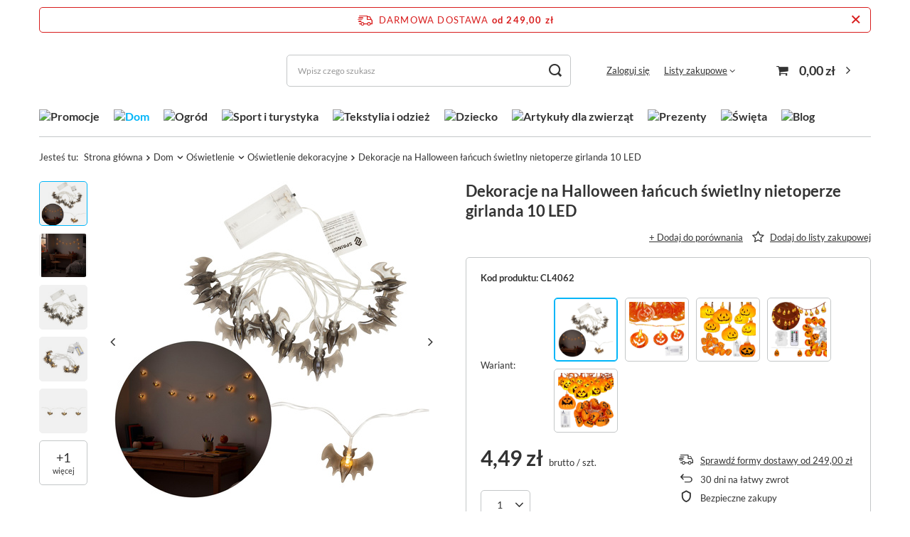

--- FILE ---
content_type: text/html; charset=utf-8
request_url: https://shoperly.pl/pl/products/dekoracje-na-halloween-lancuch-swietlny-nietoperze-girlanda-10-led-5171.html
body_size: 34574
content:
<!DOCTYPE html>
<html lang="pl" class="--freeShipping --vat --gross " ><head><meta name='viewport' content='user-scalable=no, initial-scale = 1.0, maximum-scale = 1.0, width=device-width, viewport-fit=cover'/> <link rel="preload" crossorigin="anonymous" as="font" href="/gfx/standards/fontello.woff?v=2"><meta http-equiv="Content-Type" content="text/html; charset=utf-8"><meta http-equiv="X-UA-Compatible" content="IE=edge"><title>Dekoracje na Halloween łańcuch świetlny nietoperze girlanda 10 LED CL4062 | Shoperly.pl</title><meta name="keywords" content=""><meta name="description" content="Dekoracje na Halloween łańcuch świetlny nietoperze girlanda 10 LED CL4062 | Shoperly.pl"><link rel="icon" href="/gfx/pol/favicon.ico"><meta name="theme-color" content="#00b5f8"><meta name="msapplication-navbutton-color" content="#00b5f8"><meta name="apple-mobile-web-app-status-bar-style" content="#00b5f8"><link rel="preload stylesheet" as="style" href="/gfx/pol/style.css.gzip?r=1737459023"><script>var app_shop={urls:{prefix:'data="/gfx/'.replace('data="', '')+'pol/',graphql:'/graphql/v1/'},vars:{priceType:'gross',priceTypeVat:true,productDeliveryTimeAndAvailabilityWithBasket:false,geoipCountryCode:'US',},txt:{priceTypeText:' brutto',},fn:{},fnrun:{},files:[],graphql:{}};const getCookieByName=(name)=>{const value=`; ${document.cookie}`;const parts = value.split(`; ${name}=`);if(parts.length === 2) return parts.pop().split(';').shift();return false;};if(getCookieByName('freeeshipping_clicked')){document.documentElement.classList.remove('--freeShipping');}if(getCookieByName('rabateCode_clicked')){document.documentElement.classList.remove('--rabateCode');}function hideClosedBars(){const closedBarsArray=JSON.parse(localStorage.getItem('closedBars'))||[];if(closedBarsArray.length){const styleElement=document.createElement('style');styleElement.textContent=`${closedBarsArray.map((el)=>`#${el}`).join(',')}{display:none !important;}`;document.head.appendChild(styleElement);}}hideClosedBars();</script><meta name="robots" content="index,follow"><meta name="rating" content="general"><meta name="Author" content="Shoperly.pl na bazie IdoSell (www.idosell.com/shop).">
<!-- Begin LoginOptions html -->

<style>
#client_new_social .service_item[data-name="service_Apple"]:before, 
#cookie_login_social_more .service_item[data-name="service_Apple"]:before,
.oscop_contact .oscop_login__service[data-service="Apple"]:before {
    display: block;
    height: 2.6rem;
    content: url('/gfx/standards/apple.svg?r=1743165583');
}
.oscop_contact .oscop_login__service[data-service="Apple"]:before {
    height: auto;
    transform: scale(0.8);
}
#client_new_social .service_item[data-name="service_Apple"]:has(img.service_icon):before,
#cookie_login_social_more .service_item[data-name="service_Apple"]:has(img.service_icon):before,
.oscop_contact .oscop_login__service[data-service="Apple"]:has(img.service_icon):before {
    display: none;
}
</style>

<!-- End LoginOptions html -->

<!-- Open Graph -->
<meta property="og:type" content="website"><meta property="og:url" content="https://shoperly.pl/pl/products/dekoracje-na-halloween-lancuch-swietlny-nietoperze-girlanda-10-led-5171.html
"><meta property="og:title" content="Dekoracje na Halloween łańcuch świetlny nietoperze girlanda 10 LED"><meta property="og:site_name" content="Shoperly.pl"><meta property="og:locale" content="pl_PL"><meta property="og:image" content="https://shoperly.pl/hpeciai/ce4115bec02b384947086699bebbbfe2/pol_pl_Dekoracje-na-Halloween-lancuch-swietlny-nietoperze-girlanda-10-LED-5171_1.jpg"><meta property="og:image:width" content="450"><meta property="og:image:height" content="450"><script >
window.dataLayer = window.dataLayer || [];
window.gtag = function gtag() {
dataLayer.push(arguments);
}
gtag('consent', 'default', {
'ad_storage': 'denied',
'analytics_storage': 'denied',
'ad_personalization': 'denied',
'ad_user_data': 'denied',
'wait_for_update': 500
});

gtag('set', 'ads_data_redaction', true);
</script><script id="iaiscript_1" data-requirements="W10=" data-ga4_sel="ga4script">
window.iaiscript_1 = `<${'script'}  class='google_consent_mode_update'>
gtag('consent', 'update', {
'ad_storage': 'denied',
'analytics_storage': 'denied',
'ad_personalization': 'denied',
'ad_user_data': 'denied'
});
</${'script'}>`;
</script>
<!-- End Open Graph -->

<link rel="canonical" href="https://shoperly.pl/pl/products/dekoracje-na-halloween-lancuch-swietlny-nietoperze-girlanda-10-led-5171.html" />

                <!-- Global site tag (gtag.js) -->
                <script  async src="https://www.googletagmanager.com/gtag/js?id=AW-697107745"></script>
                <script >
                    window.dataLayer = window.dataLayer || [];
                    window.gtag = function gtag(){dataLayer.push(arguments);}
                    gtag('js', new Date());
                    
                    gtag('config', 'AW-697107745', {"allow_enhanced_conversions":true});
gtag('config', 'G-K81F56P4D5');

                </script>
                <link rel="stylesheet" type="text/css" href="/data/designs/63bd7d9abc7057.14024638_73/gfx/pol/custom.css.gzip?r=1761314037">            <!-- Google Tag Manager -->
                    <script >(function(w,d,s,l,i){w[l]=w[l]||[];w[l].push({'gtm.start':
                    new Date().getTime(),event:'gtm.js'});var f=d.getElementsByTagName(s)[0],
                    j=d.createElement(s),dl=l!='dataLayer'?'&l='+l:'';j.async=true;j.src=
                    'https://www.googletagmanager.com/gtm.js?id='+i+dl;f.parentNode.insertBefore(j,f);
                    })(window,document,'script','dataLayer','GTM-KZB7GXG');</script>
            <!-- End Google Tag Manager -->
<!-- Begin additional html or js -->


<!--67|1|13-->
<script>
    if (!Array.prototype.forEach)
    {
        Array.prototype.forEach = function(fun)
        {
            var len = this.length;
            if (typeof fun != "function")
                throw new TypeError();

            var thisp = arguments[1];
            for (var i = 0; i < len; i++)
            {
                if (i in this)
                    fun.call(thisp, this[i], i, this);
            }
        };
    }
    function wph_setCookie(cn, cv) {
        const d = new Date();
        d.setTime(d.getTime() + (1*24*60*60*1000));
        var e = "expires="+ d.toUTCString();
        document.cookie = cn + "=" + cv + ";" + e + ";path=/";
    }
    function wph_getCookie(cn) {
        var n = cn + "=";
        var dc = decodeURIComponent(document.cookie);
        var ca = dc.split(';');
        for(var i = 0; i <ca.length; i++) {
            var c = ca[i];
            while (c.charAt(0) == ' ') {
                c = c.substring(1);
            }
            if (c.indexOf(n) == 0) {
                return c.substring(n.length, c.length);
            }
        }
        return "";
    }
    !function(d,m,e,v,n,t,s){d['WphTrackObject'] = n;
        d[n] = window[n] || function() {(d[n].queue=d[n].queue||[]).push(arguments)},
            d[n].l = 1 * new Date(), t=m.createElement(e), s=m.getElementsByTagName(e)[0],
            t.async=1;t.src=v;s.parentNode.insertBefore(t,s)}(window,document,'script',
        'https://pixel.wp.pl/w/tr.js', 'wph');
    wph('init', 'WP-ADS-QRDUXYSXN', {
        plugin_name: "Idosell",
        plugin_version: "1.0.0"
    });
    function wph_getProduct(idp, fafter)
    {
        var http = new XMLHttpRequest;
        http.open("GET", "/product-pol-"+idp+"?getProductXML=true", true);

        http.overrideMimeType('text/xml');

        http.onreadystatechange = function() {
            if (http.readyState == 4 && http.status == 200) {
                var response = http.responseXML;

                fafter(response);
            }
        }
        http.send();
    }
    if('0' == '1') {
        function wph_AddToCart() {
            var d = document;
            var elB = d.querySelectorAll('form[action="basketchange.php"]:not(#projector_form) [type="submit"]');

            elB.forEach(btn => {
                btn.addEventListener('click', function() {
                    var elHead = this.closest('form');

                    var wMode = elHead.querySelector('[name="mode"]').value;

                    if(wMode == 1) {
                        var wph_id = elHead.querySelector('[name="product"]').value;
                        var wph_num = elHead.querySelector('[name="number"]').value;

                        wph_getProduct(wph_id, (xmlContent) => {
                            var wph_price = xmlContent.getElementsByTagName('price')[0].getAttribute('value');

                            var wph_cat = xmlContent.querySelector('menu_items > item:last-child').getAttribute('name');

                            console.log('Price: '+wph_price + ' ' + wph_cat);

                            wph('track', 'AddToCart', {
                                contents: [{
                                    id: wph_id,
                                    name: xmlContent.querySelector('name'),
                                    price: wph_price,
                                    quantity: wph_num,
                                    category: wph_cat,
                                    in_stock: true
                                }
                                ]
                            });
                        });
                    }
                })
            });
        }
        wph_AddToCart();
    } else {
        var wph_product_quantity = wph_getCookie('wph_quantity');

        if(wph_product_quantity) {
            var wph_product_string = wph_getCookie('wph_product');

            if(wph_product_string) {
                var wph_product = JSON.parse(wph_getCookie('wph_product'));

                wph_product.quantity = wph_product_quantity;

                wph('track', 'AddToCart', {
                    contents: [wph_product]
                });

                wph_setCookie('wph_quantity', '');
            }
        }
    }
</script>
<!--1|1|1| modified: 2022-11-21 10:29:50-->
<meta name="google-site-verification" content="930_DVzbmdN774mPOKaYdb7AAN2rGzYHGRrx6HcRMd8" />
<!--47|1|9| modified: 2023-06-13 13:15:18-->
<meta name="google-site-verification" content="aJTKJ7cTGrTZvQYAh9dsJKOvjaKIAyAmDvH7YOcRloo" />
<!--52|1|10| modified: 2024-04-22 13:33:49-->
<script>
!function (w, d, t) {
  w.TiktokAnalyticsObject=t;var ttq=w[t]=w[t]||[];ttq.methods=["page","track","identify","instances","debug","on","off","once","ready","alias","group","enableCookie","disableCookie"],ttq.setAndDefer=function(t,e){t[e]=function(){t.push([e].concat(Array.prototype.slice.call(arguments,0)))}};for(var i=0;i<ttq.methods.length;i++)ttq.setAndDefer(ttq,ttq.methods[i]);ttq.instance=function(t){for(var e=ttq._i[t]||[],n=0;n<ttq.methods.length;n++)ttq.setAndDefer(e,ttq.methods[n]);return e},ttq.load=function(e,n){var i="https://analytics.tiktok.com/i18n/pixel/events.js";ttq._i=ttq._i||{},ttq._i[e]=[],ttq._i[e]._u=i,ttq._t=ttq._t||{},ttq._t[e]=+new Date,ttq._o=ttq._o||{},ttq._o[e]=n||{},ttq._partner=ttq._partner||'GoogleTagManagerClient';var o=document.createElement("script");o.type="text/javascript",o.async=!0,o.src=i+"?sdkid="+e+"&lib="+t;var a=document.getElementsByTagName("script")[0];a.parentNode.insertBefore(o,a)};

  ttq.load('CJ913KJC77UC18381F10');
  ttq.page();
}(window, document, 'ttq');
</script>
<!--66|1|12-->
<!-- Pinterest Tag -->
<script>
!function(e){if(!window.pintrk){window.pintrk = function () {
window.pintrk.queue.push(Array.prototype.slice.call(arguments))};var
  n=window.pintrk;n.queue=[],n.version="3.0";var
  t=document.createElement("script");t.async=!0,t.src=e;var
  r=document.getElementsByTagName("script")[0];
  r.parentNode.insertBefore(t,r)}}("https://s.pinimg.com/ct/core.js");
pintrk('load', '2614184601157', {em: '<user_email_address>'});
pintrk('page');
</script>
<noscript>
<img height="1" width="1" style="display:none;" alt=""
  src="https://ct.pinterest.com/v3/?event=init&tid=2614184601157&pd[em]=<hashed_email_address>&noscript=1" />
</noscript>
<!-- end Pinterest Tag -->

<!-- End additional html or js -->
                <script>
                if (window.ApplePaySession && window.ApplePaySession.canMakePayments()) {
                    var applePayAvailabilityExpires = new Date();
                    applePayAvailabilityExpires.setTime(applePayAvailabilityExpires.getTime() + 2592000000); //30 days
                    document.cookie = 'applePayAvailability=yes; expires=' + applePayAvailabilityExpires.toUTCString() + '; path=/;secure;'
                    var scriptAppleJs = document.createElement('script');
                    scriptAppleJs.src = "/ajax/js/apple.js?v=3";
                    if (document.readyState === "interactive" || document.readyState === "complete") {
                          document.body.append(scriptAppleJs);
                    } else {
                        document.addEventListener("DOMContentLoaded", () => {
                            document.body.append(scriptAppleJs);
                        });  
                    }
                } else {
                    document.cookie = 'applePayAvailability=no; path=/;secure;'
                }
                </script>
                                <script>
                var listenerFn = function(event) {
                    if (event.origin !== "https://payment.idosell.com")
                        return;
                    
                    var isString = (typeof event.data === 'string' || event.data instanceof String);
                    if (!isString) return;
                    try {
                        var eventData = JSON.parse(event.data);
                    } catch (e) {
                        return;
                    }
                    if (!eventData) { return; }                                            
                    if (eventData.isError) { return; }
                    if (eventData.action != 'isReadyToPay') {return; }
                    
                    if (eventData.result.result && eventData.result.paymentMethodPresent) {
                        var googlePayAvailabilityExpires = new Date();
                        googlePayAvailabilityExpires.setTime(googlePayAvailabilityExpires.getTime() + 2592000000); //30 days
                        document.cookie = 'googlePayAvailability=yes; expires=' + googlePayAvailabilityExpires.toUTCString() + '; path=/;secure;'
                    } else {
                        document.cookie = 'googlePayAvailability=no; path=/;secure;'
                    }                                            
                }     
                if (!window.isAdded)
                {                                        
                    if (window.oldListener != null) {
                         window.removeEventListener('message', window.oldListener);
                    }                        
                    window.addEventListener('message', listenerFn);
                    window.oldListener = listenerFn;                                      
                       
                    const iframe = document.createElement('iframe');
                    iframe.src = "https://payment.idosell.com/assets/html/checkGooglePayAvailability.html?origin=https%3A%2F%2Fshoperly.pl";
                    iframe.style.display = 'none';                                            

                    if (document.readyState === "interactive" || document.readyState === "complete") {
                          if (!window.isAdded) {
                              window.isAdded = true;
                              document.body.append(iframe);
                          }
                    } else {
                        document.addEventListener("DOMContentLoaded", () => {
                            if (!window.isAdded) {
                              window.isAdded = true;
                              document.body.append(iframe);
                          }
                        });  
                    }  
                }
                </script>
                <script>let paypalDate = new Date();
                    paypalDate.setTime(paypalDate.getTime() + 86400000);
                    document.cookie = 'payPalAvailability_PLN=-1; expires=' + paypalDate.getTime() + '; path=/; secure';
                </script><script src="/data/gzipFile/expressCheckout.js.gz"></script><script src="/inPost/inpostPayNew.js"></script><link rel="preload" as="image" href="https://static2.shoperly.pl/hpeciai/726ef334abba9c6dead9108bf64c615d/pol_pm_Dekoracje-na-Halloween-lancuch-swietlny-nietoperze-girlanda-10-LED-5171_1.jpg"><style>
							#photos_slider[data-skeleton] .photos__link:before {
								padding-top: calc(450/450* 100%);
							}
							@media (min-width: 979px) {.photos__slider[data-skeleton] .photos__figure:not(.--nav):first-child .photos__link {
								max-height: 450px;
							}}
						</style></head><body><div id="container" class="projector_page container max-width-1200"><header class=" commercial_banner"><script class="ajaxLoad">
                app_shop.vars.vat_registered = "true";
                app_shop.vars.currency_format = "###,##0.00";
                
                    app_shop.vars.currency_before_value = false;
                
                    app_shop.vars.currency_space = true;
                
                app_shop.vars.symbol = "zł";
                app_shop.vars.id= "PLN";
                app_shop.vars.baseurl = "http://shoperly.pl/";
                app_shop.vars.sslurl= "https://shoperly.pl/";
                app_shop.vars.curr_url= "%2Fpl%2Fproducts%2Fdekoracje-na-halloween-lancuch-swietlny-nietoperze-girlanda-10-led-5171.html";
                

                var currency_decimal_separator = ',';
                var currency_grouping_separator = ' ';

                
                    app_shop.vars.blacklist_extension = ["exe","com","swf","js","php"];
                
                    app_shop.vars.blacklist_mime = ["application/javascript","application/octet-stream","message/http","text/javascript","application/x-deb","application/x-javascript","application/x-shockwave-flash","application/x-msdownload"];
                
                    app_shop.urls.contact = "/pl/contact.html";
                </script><div id="viewType" style="display:none"></div><div id="freeShipping" class="freeShipping"><span class="freeShipping__info">Darmowa dostawa</span><strong class="freeShipping__val">
				od 
				249,00 zł</strong><a href="" class="freeShipping__close"></a></div><div id="logo" class="d-flex align-items-center"><a href="/" target="_self"><img src="/data/gfx/mask/pol/logo_1_big.png" alt="" width="1444" height="482"></a></div><form action="https://shoperly.pl/pl/search.html" method="get" id="menu_search" class="menu_search"><a href="#showSearchForm" class="menu_search__mobile"></a><div class="menu_search__block"><div class="menu_search__item --input"><input class="menu_search__input" type="text" name="text" autocomplete="off" placeholder="Wpisz czego szukasz"><button class="menu_search__submit" type="submit"></button></div><div class="menu_search__item --results search_result"></div></div></form><div id="menu_settings" class="align-items-center justify-content-center justify-content-lg-end"><div id="menu_additional"><a class="account_link" href="https://shoperly.pl/pl/login.html">Zaloguj się</a><div class="shopping_list_top" data-empty="true"><a href="https://shoperly.pl/pl/shoppinglist" class="wishlist_link slt_link">Listy zakupowe</a><div class="slt_lists"><ul class="slt_lists__nav"><li class="slt_lists__nav_item" data-list_skeleton="true" data-list_id="true" data-shared="true"><a class="slt_lists__nav_link" data-list_href="true"><span class="slt_lists__nav_name" data-list_name="true"></span><span class="slt_lists__count" data-list_count="true">0</span></a></li></ul><span class="slt_lists__empty">Dodaj do nich produkty, które lubisz i chcesz kupić później.</span></div></div></div></div><div class="shopping_list_top_mobile d-none" data-empty="true"><a href="https://shoperly.pl/pl/shoppinglist" class="sltm_link"></a></div><div class="sl_choose sl_dialog"><div class="sl_choose__wrapper sl_dialog__wrapper"><div class="sl_choose__item --top sl_dialog_close mb-2"><strong class="sl_choose__label">Zapisz na liście zakupowej</strong></div><div class="sl_choose__item --lists" data-empty="true"><div class="sl_choose__list f-group --radio m-0 d-md-flex align-items-md-center justify-content-md-between" data-list_skeleton="true" data-list_id="true" data-shared="true"><input type="radio" name="add" class="sl_choose__input f-control" id="slChooseRadioSelect" data-list_position="true"><label for="slChooseRadioSelect" class="sl_choose__group_label f-label py-4" data-list_position="true"><span class="sl_choose__sub d-flex align-items-center"><span class="sl_choose__name" data-list_name="true"></span><span class="sl_choose__count" data-list_count="true">0</span></span></label><button type="button" class="sl_choose__button --desktop btn --solid">Zapisz</button></div></div><div class="sl_choose__item --create sl_create mt-4"><a href="#new" class="sl_create__link  align-items-center">Stwórz nową listę zakupową</a><form class="sl_create__form align-items-center"><div class="sl_create__group f-group --small mb-0"><input type="text" class="sl_create__input f-control" required="required"><label class="sl_create__label f-label">Nazwa nowej listy</label></div><button type="submit" class="sl_create__button btn --solid ml-2 ml-md-3">Utwórz listę</button></form></div><div class="sl_choose__item --mobile mt-4 d-flex justify-content-center d-md-none"><button class="sl_choose__button --mobile btn --solid --large">Zapisz</button></div></div></div><div id="menu_basket" class="topBasket"><a class="topBasket__sub" href="/basketedit.php"><span class="badge badge-info"></span><strong class="topBasket__price" style="display: none;">0,00 zł</strong></a><div class="topBasket__details --products" style="display: none;"><div class="topBasket__block --labels"><label class="topBasket__item --name">Produkt</label><label class="topBasket__item --sum">Ilość</label><label class="topBasket__item --prices">Cena</label></div><div class="topBasket__block --products"></div><div class="topBasket__block --oneclick topBasket_oneclick" data-lang="pol"><div class="topBasket_oneclick__label"><span class="topBasket_oneclick__text --fast">Szybkie zakupy <strong>1-Click</strong></span><span class="topBasket_oneclick__text --registration"> (bez rejestracji)</span></div><div class="topBasket_oneclick__items"><span class="topBasket_oneclick__item --googlePay" title="Google Pay"><img class="topBasket_oneclick__icon" src="/panel/gfx/payment_forms/237.png" alt="Google Pay"></span></div></div></div><div class="topBasket__details --shipping" style="display: none;"><span class="topBasket__name">Koszt dostawy od</span><span id="shipppingCost"></span></div><script>
						app_shop.vars.cache_html = true;
					</script></div><nav id="menu_categories" class="wide"><button type="button" class="navbar-toggler"><i class="icon-reorder"></i></button><div class="navbar-collapse" id="menu_navbar"><ul class="navbar-nav mx-md-n2"><li class="nav-item"><a  href="/pl/menu/promocje-322.html" target="_self" title="Promocje" class="nav-link nav-gfx" ><img alt="Promocje" title="Promocje" src="/data/gfx/pol/navigation/1_1_i_322.png" data-omo="img" data-omo_img="/data/gfx/pol/navigation/1_1_o_322.png"><span class="gfx_lvl_1 d-none">Promocje</span></a></li><li class="nav-item active"><a  href="/pl/menu/dom-153.html" target="_self" title="Dom" class="nav-link active nav-gfx" ><img alt="Dom" title="Dom" src="/data/gfx/pol/navigation/1_1_i_153.png" data-omo="img" data-omo_img="/data/gfx/pol/navigation/1_1_o_153.png"><span class="gfx_lvl_1 d-none">Dom</span></a><ul class="navbar-subnav"><li class="nav-item"><a  href="/pl/menu/wyposazenie-166.html" target="_self" title="Wyposażenie" class="nav-link" >Wyposażenie</a><ul class="navbar-subsubnav more"><li class="nav-item"><a  href="/pl/menu/wieszaki-na-ubrania-247.html" target="_self" title="Wieszaki na ubrania" class="nav-link" >Wieszaki na ubrania</a></li><li class="nav-item"><a  href="/pl/menu/organizery-do-szafy-246.html" target="_self" title="Organizery do szafy" class="nav-link" >Organizery do szafy</a></li><li class="nav-item"><a  href="/pl/menu/pudelka-i-organizery-na-buty-245.html" target="_self" title="Pudełka i organizery na buty" class="nav-link" >Pudełka i organizery na buty</a></li><li class="nav-item"><a  href="/pl/menu/systemy-przesuwne-248.html" target="_self" title="Systemy przesuwne" class="nav-link" >Systemy przesuwne</a></li><li class="nav-item"><a  href="/pl/menu/szkatulki-na-bizuterie-i-zegarki-254.html" target="_self" title="Szkatułki na biżuterię i zegarki" class="nav-link" >Szkatułki na biżuterię i zegarki</a></li><li class="nav-item"><a  href="/pl/menu/kasetki-na-pieniadze-256.html" target="_self" title="Kasetki na pieniądze" class="nav-link" >Kasetki na pieniądze</a></li><li class="nav-item"><a  href="/pl/menu/sejfy-domowe-441.html" target="_self" title="Sejfy domowe" class="nav-link" >Sejfy domowe</a></li><li class="nav-item"><a  href="/pl/menu/skrzynki-na-klucze-373.html" target="_self" title="Skrzynki na klucze" class="nav-link" >Skrzynki na klucze</a></li><li class="nav-item"><a  href="/pl/menu/tablice-magnetyczne-252.html" target="_self" title="Tablice magnetyczne" class="nav-link" >Tablice magnetyczne</a></li><li class="nav-item"><a  href="/pl/menu/podkladki-na-biurka-249.html" target="_self" title="Podkładki na biurka" class="nav-link" >Podkładki na biurka</a></li><li class="nav-item"><a  href="/pl/menu/maty-pod-krzesla-250.html" target="_self" title="Maty pod krzesła" class="nav-link" >Maty pod krzesła</a></li><li class="nav-item"><a  href="/pl/menu/podstawki-pod-laptopa-516.html" target="_self" title="Podstawki pod laptopa" class="nav-link" >Podstawki pod laptopa</a></li><li class="nav-item"><a  href="/pl/menu/polki-uchwyty-do-tv-251.html" target="_self" title="Półki uchwyty do TV" class="nav-link" >Półki uchwyty do TV</a></li><li class="nav-item"><a  href="/pl/menu/oslony-na-balkon-244.html" target="_self" title="Osłony na balkon" class="nav-link" >Osłony na balkon</a></li><li class="nav-item"><a  href="/pl/menu/daszki-nad-drzwi-549.html" target="_self" title="Daszki nad drzwi" class="nav-link" >Daszki nad drzwi</a></li><li class="nav-item"><a  href="/pl/menu/wycieraczki-pod-drzwi-586.html" target="_self" title="Wycieraczki pod drzwi" class="nav-link" >Wycieraczki pod drzwi</a></li><li class="nav-item"><a  href="/pl/menu/kosze-na-smieci-587.html" target="_self" title="Kosze na śmieci" class="nav-link" >Kosze na śmieci</a></li><li class="nav-item --extend"><a href="" class="nav-link" txt_alt="- Zwiń">+ Rozwiń</a></li></ul></li><li class="nav-item"><a  href="/pl/menu/akcesoria-lazienkowe-170.html" target="_self" title="Akcesoria łazienkowe" class="nav-link" >Akcesoria łazienkowe</a><ul class="navbar-subsubnav more"><li class="nav-item"><a  href="/pl/menu/kosze-na-pranie-274.html" target="_self" title="Kosze na pranie" class="nav-link" >Kosze na pranie</a></li><li class="nav-item"><a  href="/pl/menu/stojaki-na-papier-toaletowy-272.html" target="_self" title="Stojaki na papier toaletowy" class="nav-link" >Stojaki na papier toaletowy</a></li><li class="nav-item"><a  href="/pl/menu/polki-na-wanne-271.html" target="_self" title="Półki na wannę" class="nav-link" >Półki na wannę</a></li><li class="nav-item"><a  href="/pl/menu/maty-lazienkowe-363.html" target="_self" title="Maty łazienkowe" class="nav-link" >Maty łazienkowe</a></li><li class="nav-item"><a  href="/pl/menu/wiaderka-i-miski-391.html" target="_self" title="Wiaderka i miski" class="nav-link" >Wiaderka i miski</a></li><li class="nav-item"><a  href="/pl/menu/szafki-lazienkowe-395.html" target="_self" title="Szafki łazienkowe" class="nav-link" >Szafki łazienkowe</a></li><li class="nav-item"><a  href="/pl/menu/regaly-lazienkowe-442.html" target="_self" title="Regały łazienkowe" class="nav-link" >Regały łazienkowe</a></li><li class="nav-item"><a  href="/pl/menu/wieszaki-lazienkowe-505.html" target="_self" title="Wieszaki łazienkowe" class="nav-link" >Wieszaki łazienkowe</a></li><li class="nav-item"><a  href="/pl/menu/polki-lazienkowe-506.html" target="_self" title="Półki łazienkowe" class="nav-link" >Półki łazienkowe</a></li><li class="nav-item"><a  href="/pl/menu/miotelki-do-kurzu-515.html" target="_self" title="Miotełki do kurzu" class="nav-link" >Miotełki do kurzu</a></li><li class="nav-item"><a  href="/pl/menu/szczotki-do-wc-564.html" target="_self" title="Szczotki do WC" class="nav-link" >Szczotki do WC</a></li><li class="nav-item"><a  href="/pl/menu/suszarki-na-pranie-574.html" target="_self" title="Suszarki na pranie" class="nav-link" >Suszarki na pranie</a></li><li class="nav-item --extend"><a href="" class="nav-link" txt_alt="- Zwiń">+ Rozwiń</a></li></ul></li><li class="nav-item"><a  href="/pl/menu/akcesoria-kuchenne-171.html" target="_self" title="Akcesoria kuchenne" class="nav-link" >Akcesoria kuchenne</a><ul class="navbar-subsubnav more"><li class="nav-item"><a  href="/pl/menu/przybory-kuchenne-281.html" target="_self" title="Przybory kuchenne" class="nav-link" >Przybory kuchenne</a></li><li class="nav-item"><a  href="/pl/menu/akcesoria-do-pieczenia-282.html" target="_self" title="Akcesoria do pieczenia" class="nav-link" >Akcesoria do pieczenia</a></li><li class="nav-item"><a  href="/pl/menu/akcesoria-cukiernicze-280.html" target="_self" title="Akcesoria cukiernicze" class="nav-link" >Akcesoria cukiernicze</a></li><li class="nav-item"><a  href="/pl/menu/akcesoria-do-gotowania-283.html" target="_self" title="Akcesoria do gotowania" class="nav-link" >Akcesoria do gotowania</a></li><li class="nav-item"><a  href="/pl/menu/akcesoria-barmanskie-279.html" target="_self" title="Akcesoria barmańskie" class="nav-link" >Akcesoria barmańskie</a></li><li class="nav-item"><a  href="/pl/menu/kitchen-helper-dla-dziecka-278.html" target="_self" title="Kitchen helper dla dziecka" class="nav-link" >Kitchen helper dla dziecka</a></li><li class="nav-item"><a  href="/pl/menu/organizery-do-szuflad-277.html" target="_self" title="Organizery do szuflad" class="nav-link" >Organizery do szuflad</a></li><li class="nav-item"><a  href="/pl/menu/pojemniki-na-plyn-do-naczyn-i-gabke-275.html" target="_self" title="Pojemniki na płyn do naczyń i gąbkę" class="nav-link" >Pojemniki na płyn do naczyń i gąbkę</a></li><li class="nav-item"><a  href="/pl/menu/kosze-na-owoce-276.html" target="_self" title="Kosze na owoce" class="nav-link" >Kosze na owoce</a></li><li class="nav-item"><a  href="/pl/menu/termosy-i-kubki-termiczne-504.html" target="_self" title="Termosy i kubki termiczne" class="nav-link" >Termosy i kubki termiczne</a></li><li class="nav-item"><a  href="/pl/menu/szklanki-termiczne-514.html" target="_self" title="Szklanki termiczne" class="nav-link" >Szklanki termiczne</a></li><li class="nav-item"><a  href="/pl/menu/suszarki-do-naczyn-576.html" target="_self" title="Suszarki do naczyń" class="nav-link" >Suszarki do naczyń</a></li><li class="nav-item"><a  href="/pl/menu/chlebaki-584.html" target="_self" title="Chlebaki" class="nav-link" >Chlebaki</a></li><li class="nav-item --extend"><a href="" class="nav-link" txt_alt="- Zwiń">+ Rozwiń</a></li></ul></li><li class="nav-item active"><a  href="/pl/menu/oswietlenie-168.html" target="_self" title="Oświetlenie" class="nav-link active" >Oświetlenie</a><ul class="navbar-subsubnav"><li class="nav-item active"><a  href="/pl/menu/oswietlenie-dekoracyjne-263.html" target="_self" title="Oświetlenie dekoracyjne" class="nav-link active" >Oświetlenie dekoracyjne</a></li><li class="nav-item"><a  href="/pl/menu/zarowki-262.html" target="_self" title="Żarówki" class="nav-link" >Żarówki</a></li><li class="nav-item"><a  href="/pl/menu/kinkiety-i-swietlowki-264.html" target="_self" title="Kinkiety i świetlówki" class="nav-link" >Kinkiety i świetlówki</a></li><li class="nav-item"><a  href="/pl/menu/swiece-led-590.html" target="_self" title="Świece LED" class="nav-link" >Świece LED</a></li></ul></li><li class="nav-item"><a  href="/pl/menu/meble-167.html" target="_self" title="Meble" class="nav-link" >Meble</a><ul class="navbar-subsubnav"><li class="nav-item"><a  href="/pl/menu/krzesla-i-pufy-257.html" target="_self" title="Krzesła i pufy" class="nav-link" >Krzesła i pufy</a></li><li class="nav-item"><a  href="/pl/menu/fotele-biurowe-546.html" target="_self" title="Fotele biurowe" class="nav-link" >Fotele biurowe</a></li><li class="nav-item"><a  href="/pl/menu/stoly-i-stoliki-kawowe-258.html" target="_self" title="Stoły i stoliki kawowe" class="nav-link" >Stoły i stoliki kawowe</a></li><li class="nav-item"><a  href="/pl/menu/regaly-260.html" target="_self" title="Regały" class="nav-link" >Regały</a></li><li class="nav-item"><a  href="/pl/menu/biurka-583.html" target="_self" title="Biurka" class="nav-link" >Biurka</a></li><li class="nav-item"><a  href="https://shoperly.pl/pl/menu/wiszace-fotele-232.html" target="_self" title="Wiszące fotele" class="nav-link" >Wiszące fotele</a></li><li class="nav-item"><a  href="https://shoperly.pl/pl/menu/bocianie-gniazda-231.html" target="_self" title="Bocianie gniazda" class="nav-link" >Bocianie gniazda</a></li><li class="nav-item"><a  href="/pl/menu/akcesoria-meblowe-374.html" target="_self" title="Akcesoria meblowe" class="nav-link" >Akcesoria meblowe</a></li><li class="nav-item"><a  href="/pl/menu/stelaze-do-lozek-475.html" target="_self" title="Stelaże do łóżek" class="nav-link" >Stelaże do łóżek</a></li></ul></li><li class="nav-item"><a  href="/pl/menu/rekodzielo-i-majsterkowanie-255.html" target="_self" title="Rękodzieło i majsterkowanie" class="nav-link" >Rękodzieło i majsterkowanie</a><ul class="navbar-subsubnav"><li class="nav-item"><a  href="/pl/menu/mozaiki-diamentowe-438.html" target="_self" title="Mozaiki diamentowe" class="nav-link" >Mozaiki diamentowe</a></li><li class="nav-item"><a  href="/pl/menu/akcesoria-do-szycia-439.html" target="_self" title="Akcesoria do szycia" class="nav-link" >Akcesoria do szycia</a></li><li class="nav-item"><a  href="/pl/menu/narzedzia-warsztatowe-440.html" target="_self" title="Narzędzia warsztatowe" class="nav-link" >Narzędzia warsztatowe</a></li><li class="nav-item"><a  href="/pl/menu/foliopaki-kurierskie-507.html" target="_self" title="Foliopaki kurierskie" class="nav-link" >Foliopaki kurierskie</a></li><li class="nav-item"><a  href="/pl/menu/regaly-magazynowe-535.html" target="_self" title="Regały magazynowe" class="nav-link" >Regały magazynowe</a></li><li class="nav-item"><a  href="/pl/menu/klodki-536.html" target="_self" title="Kłódki" class="nav-link" >Kłódki</a></li><li class="nav-item"><a  href="/pl/menu/drabiny-575.html" target="_self" title="Drabiny" class="nav-link" >Drabiny</a></li></ul></li><li class="nav-item"><a  href="/pl/menu/dekoracje-169.html" target="_self" title="Dekoracje" class="nav-link" >Dekoracje</a><ul class="navbar-subsubnav"><li class="nav-item"><a  href="/pl/menu/pokrowce-na-krzesla-265.html" target="_self" title="Pokrowce na krzesła" class="nav-link" >Pokrowce na krzesła</a></li><li class="nav-item"><a  href="/pl/menu/narzuty-koce-na-lozko-269.html" target="_self" title="Narzuty, koce na łóżko" class="nav-link" >Narzuty, koce na łóżko</a></li><li class="nav-item"><a  href="/pl/menu/poszewki-dekoracyjne-270.html" target="_self" title="Poszewki dekoracyjne" class="nav-link" >Poszewki dekoracyjne</a></li><li class="nav-item"><a  href="/pl/menu/ramki-na-zdjecia-268.html" target="_self" title="Ramki na zdjęcia" class="nav-link" >Ramki na zdjęcia</a></li><li class="nav-item"><a  href="/pl/menu/stojaki-na-kwiaty-i-akcesoria-266.html" target="_self" title="Stojaki na kwiaty i akcesoria" class="nav-link" >Stojaki na kwiaty i akcesoria</a></li><li class="nav-item"><a  href="/pl/menu/sztuczne-kwiaty-i-trawy-267.html" target="_self" title="Sztuczne kwiaty i trawy" class="nav-link" >Sztuczne kwiaty i trawy</a></li><li class="nav-item"><a  href="/pl/menu/dekoracje-na-przyjecia-397.html" target="_self" title="Dekoracje na przyjęcia" class="nav-link" >Dekoracje na przyjęcia</a></li><li class="nav-item"><a  href="/pl/menu/misie-z-rozyczek-513.html" target="_self" title="Misie z różyczek" class="nav-link" >Misie z różyczek</a></li></ul></li></ul></li><li class="nav-item"><a  href="/pl/menu/ogrod-152.html" target="_self" title="Ogród" class="nav-link nav-gfx" ><img alt="Ogród" title="Ogród" src="/data/gfx/pol/navigation/1_1_i_152.png" data-omo="img" data-omo_img="/data/gfx/pol/navigation/1_1_o_152.png"><span class="gfx_lvl_1 d-none">Ogród</span></a><ul class="navbar-subnav"><li class="nav-item"><a  href="/pl/menu/meble-ogrodowe-158.html" target="_self" title="Meble ogrodowe" class="nav-link" >Meble ogrodowe</a><ul class="navbar-subsubnav"><li class="nav-item"><a  href="/pl/menu/zestawy-ogrodowe-212.html" target="_self" title="Zestawy ogrodowe" class="nav-link" >Zestawy ogrodowe</a></li><li class="nav-item"><a  href="/pl/menu/stoly-ogrodowe-213.html" target="_self" title="Stoły ogrodowe" class="nav-link" >Stoły ogrodowe</a></li><li class="nav-item"><a  href="/pl/menu/krzesla-ogrodowe-214.html" target="_self" title="Krzesła ogrodowe" class="nav-link" >Krzesła ogrodowe</a></li><li class="nav-item"><a  href="/pl/menu/pokrowce-na-meble-ogrodowe-215.html" target="_self" title="Pokrowce na meble ogrodowe" class="nav-link" >Pokrowce na meble ogrodowe</a></li><li class="nav-item"><a  href="/pl/menu/meble-cateringowe-474.html" target="_self" title="Meble cateringowe" class="nav-link" >Meble cateringowe</a></li></ul></li><li class="nav-item"><a  href="/pl/menu/grille" target="_self" title="Grille " class="nav-link" >Grille </a><ul class="navbar-subsubnav"><li class="nav-item"><a  href="/pl/menu/akcesoria-do-grilla-222.html" target="_self" title="Akcesoria do grilla" class="nav-link" >Akcesoria do grilla</a></li><li class="nav-item"><a  href="/pl/menu/maty-teflonowe-na-grilla-223.html" target="_self" title="Maty teflonowe na grilla" class="nav-link" >Maty teflonowe na grilla</a></li></ul></li><li class="nav-item"><a  href="/pl/menu/lezaki-161.html" target="_self" title="Leżaki" class="nav-link" >Leżaki</a><ul class="navbar-subsubnav"><li class="nav-item"><a  href="/pl/menu/lezaki-plazowe-224.html" target="_self" title="Leżaki plażowe" class="nav-link" >Leżaki plażowe</a></li><li class="nav-item"><a  href="/pl/menu/lezaki-ogrodowe-225.html" target="_self" title="Leżaki ogrodowe" class="nav-link" >Leżaki ogrodowe</a></li><li class="nav-item"><a  href="/pl/menu/lezaki-grawitacyjne-412.html" target="_self" title="Leżaki grawitacyjne" class="nav-link" >Leżaki grawitacyjne</a></li><li class="nav-item"><a  href="/pl/menu/lezaki-balkonowe-i-tarasowe-413.html" target="_self" title="Leżaki balkonowe i tarasowe" class="nav-link" >Leżaki balkonowe i tarasowe</a></li><li class="nav-item"><a  href="/pl/menu/lezaki-metalowe-469.html" target="_self" title="Leżaki metalowe" class="nav-link" >Leżaki metalowe</a></li><li class="nav-item"><a  href="/pl/menu/lezaki-drewniane-473.html" target="_self" title="Leżaki drewniane" class="nav-link" >Leżaki drewniane</a></li><li class="nav-item"><a  href="/pl/menu/lezanki-226.html" target="_self" title="Leżanki" class="nav-link" >Leżanki</a></li></ul></li><li class="nav-item"><a  href="/pl/menu/hamaki-ogrodowe-162.html" target="_self" title="Hamaki ogrodowe" class="nav-link" >Hamaki ogrodowe</a><ul class="navbar-subsubnav"><li class="nav-item"><a  href="/pl/menu/hamaki-wiszace-227.html" target="_self" title="Hamaki wiszące" class="nav-link" >Hamaki wiszące</a></li><li class="nav-item"><a  href="/pl/menu/hamaki-brazylijskie-228.html" target="_self" title="Hamaki brazylijskie" class="nav-link" >Hamaki brazylijskie</a></li><li class="nav-item"><a  href="/pl/menu/akcesoria-do-hamakow-229.html" target="_self" title="Akcesoria do hamaków" class="nav-link" >Akcesoria do hamaków</a></li></ul></li><li class="nav-item"><a  href="/pl/menu/hustawki-ogrodowe-163.html" target="_self" title="Huśtawki ogrodowe" class="nav-link" >Huśtawki ogrodowe</a><ul class="navbar-subsubnav"><li class="nav-item"><a  href="/pl/menu/hustawki-dla-dzieci-230.html" target="_self" title="Huśtawki dla dzieci" class="nav-link" >Huśtawki dla dzieci</a></li><li class="nav-item"><a  href="/pl/menu/bocianie-gniazda-231.html" target="_self" title="Bocianie gniazda" class="nav-link" >Bocianie gniazda</a></li><li class="nav-item"><a  href="/pl/menu/wiszace-fotele-232.html" target="_self" title="Wiszące fotele" class="nav-link" >Wiszące fotele</a></li><li class="nav-item"><a  href="/pl/menu/hustawki-ogrodowe-z-daszkiem-233.html" target="_self" title="Huśtawki ogrodowe z daszkiem" class="nav-link" >Huśtawki ogrodowe z daszkiem</a></li><li class="nav-item"><a  href="/pl/menu/material-na-siedzisko-hustawki-ogrodowej-544.html" target="_self" title="Materiał na siedzisko huśtawki ogrodowej" class="nav-link" >Materiał na siedzisko huśtawki ogrodowej</a></li></ul></li><li class="nav-item"><a  href="/pl/menu/akcesoria-ogrodowe-164.html" target="_self" title="Akcesoria ogrodowe" class="nav-link" >Akcesoria ogrodowe</a><ul class="navbar-subsubnav more"><li class="nav-item"><a  href="/pl/menu/odstraszacze-ptakow-235.html" target="_self" title="Odstraszacze" class="nav-link" >Odstraszacze</a></li><li class="nav-item"><a  href="/pl/menu/parasole-216.html" target="_self" title="Parasole" class="nav-link" >Parasole</a></li><li class="nav-item"><a  href="/pl/menu/plandeki-217.html" target="_self" title="Plandeki" class="nav-link" >Plandeki</a></li><li class="nav-item"><a  href="/pl/menu/zagle-przeciwsloneczne-218.html" target="_self" title="Żagle przeciwsłoneczne" class="nav-link" >Żagle przeciwsłoneczne</a></li><li class="nav-item"><a  href="/pl/menu/siatki-cieniujace-219.html" target="_self" title="Siatki cieniujące" class="nav-link" >Siatki cieniujące</a></li><li class="nav-item"><a  href="/pl/menu/siatki-na-krety-220.html" target="_self" title="Siatki na krety" class="nav-link" >Siatki na krety</a></li><li class="nav-item"><a  href="/pl/menu/agrowlokniny-500.html" target="_self" title="Agrowłókniny" class="nav-link" >Agrowłókniny</a></li><li class="nav-item"><a  href="/pl/menu/wozki-i-taczki-ogrodowe-444.html" target="_self" title="Wózki i taczki ogrodowe" class="nav-link" >Wózki i taczki ogrodowe</a></li><li class="nav-item"><a  href="/pl/menu/tasmy-ogrodzeniowe-i-akcesoria-446.html" target="_self" title="Taśmy ogrodzeniowe i akcesoria" class="nav-link" >Taśmy ogrodzeniowe i akcesoria</a></li><li class="nav-item"><a  href="/pl/menu/sztuczna-trawa-447.html" target="_self" title="Sztuczna trawa" class="nav-link" >Sztuczna trawa</a></li><li class="nav-item"><a  href="/pl/menu/narzedzia-ogrodnicze-468.html" target="_self" title="Narzędzia ogrodowe" class="nav-link" >Narzędzia ogrodowe</a></li><li class="nav-item"><a  href="/pl/menu/szklarnie-foliowe-i-akcesoria-509.html" target="_self" title="Szklarnie foliowe i akcesoria" class="nav-link" >Szklarnie foliowe i akcesoria</a></li><li class="nav-item"><a  href="/pl/menu/opryskiwacze-ogrodowe-530.html" target="_self" title="Opryskiwacze ogrodowe" class="nav-link" >Opryskiwacze ogrodowe</a></li><li class="nav-item"><a  href="/pl/menu/markizy-boczne-532.html" target="_self" title="Markizy boczne" class="nav-link" >Markizy boczne</a></li><li class="nav-item"><a  href="/pl/menu/ploty-leszczynowe-545.html" target="_self" title="Płoty leszczynowe" class="nav-link" >Płoty leszczynowe</a></li><li class="nav-item"><a  href="/pl/menu/skrzynie-na-warzywa-588.html" target="_self" title="Skrzynie na warzywa" class="nav-link" >Skrzynie na warzywa</a></li><li class="nav-item"><a  href="/pl/menu/namioty-handlowe-589.html" target="_self" title="Namioty handlowe" class="nav-link" >Namioty handlowe</a></li><li class="nav-item --extend"><a href="" class="nav-link" txt_alt="- Zwiń">+ Rozwiń</a></li></ul></li><li class="nav-item"><a  href="/pl/menu/czesci-do-trampolin-165.html" target="_self" title="Części do trampolin" class="nav-link" >Części do trampolin</a><ul class="navbar-subsubnav"><li class="nav-item"><a  href="/pl/menu/siatki-do-trampolin-414.html" target="_self" title="Siatki do trampolin" class="nav-link" >Siatki do trampolin</a></li><li class="nav-item"><a  href="/pl/menu/oslony-na-sprezyny-239.html" target="_self" title="Osłony na sprężyny" class="nav-link" >Osłony na sprężyny</a></li><li class="nav-item"><a  href="/pl/menu/sprezyny-do-trampoliny-240.html" target="_self" title="Sprężyny do trampoliny" class="nav-link" >Sprężyny do trampoliny</a></li><li class="nav-item"><a  href="/pl/menu/grzybki-na-slupki-241.html" target="_self" title="Grzybki na słupki" class="nav-link" >Grzybki na słupki</a></li><li class="nav-item"><a  href="/pl/menu/maty-do-trampolin-242.html" target="_self" title="Maty do trampolin" class="nav-link" >Maty do trampolin</a></li></ul></li><li class="nav-item empty"><a  href="/pl/menu/trampoliny-443.html" target="_self" title="Trampoliny" class="nav-link" >Trampoliny</a></li><li class="nav-item empty"><a  href="/pl/menu/piaskownice-drewniane-186.html" target="_self" title="Piaskownice" class="nav-link" >Piaskownice</a></li></ul></li><li class="nav-item"><a  href="/pl/menu/sport-i-turystyka-154.html" target="_self" title="Sport i turystyka" class="nav-link nav-gfx" ><img alt="Sport i turystyka" title="Sport i turystyka" src="/data/gfx/pol/navigation/1_1_i_154.png" data-omo="img" data-omo_img="/data/gfx/pol/navigation/1_1_o_154.png"><span class="gfx_lvl_1 d-none">Sport i turystyka</span></a><ul class="navbar-subnav"><li class="nav-item"><a  href="/pl/menu/silownia-i-fitness-172.html" target="_self" title="Siłownia i fitness" class="nav-link" >Siłownia i fitness</a><ul class="navbar-subsubnav more"><li class="nav-item"><a  href="/pl/menu/akcesoria-sportowe-284.html" target="_self" title="Akcesoria sportowe" class="nav-link" >Akcesoria sportowe</a></li><li class="nav-item"><a  href="/pl/menu/gryfy-sztangi-zaciski-286.html" target="_self" title="Gryfy sztangi zaciski" class="nav-link" >Gryfy sztangi zaciski</a></li><li class="nav-item"><a  href="/pl/menu/hantle-287.html" target="_self" title="Hantle" class="nav-link" >Hantle</a></li><li class="nav-item"><a  href="/pl/menu/hula-hop-i-skakanki-sportowe-288.html" target="_self" title="Hula-hop" class="nav-link" >Hula-hop</a></li><li class="nav-item"><a  href="/pl/menu/skakanki-375.html" target="_self" title="Skakanki" class="nav-link" >Skakanki</a></li><li class="nav-item"><a  href="/pl/menu/kettle-289.html" target="_self" title="Kettle" class="nav-link" >Kettle</a></li><li class="nav-item"><a  href="/pl/menu/maty-do-cwiczen-290.html" target="_self" title="Maty do ćwiczeń" class="nav-link" >Maty do ćwiczeń</a></li><li class="nav-item"><a  href="/pl/menu/gumy-do-cwiczen-power-band-291.html" target="_self" title="Gumy do ćwiczeń power band" class="nav-link" >Gumy do ćwiczeń power band</a></li><li class="nav-item"><a  href="/pl/menu/obciazenia-na-nadgarstki-i-kostki-292.html" target="_self" title="Obciążenia na nadgarstki i kostki" class="nav-link" >Obciążenia na nadgarstki i kostki</a></li><li class="nav-item"><a  href="/pl/menu/pileczki-do-masazu-293.html" target="_self" title="Piłeczki do masażu" class="nav-link" >Piłeczki do masażu</a></li><li class="nav-item"><a  href="/pl/menu/pilki-do-cwiczen-i-dyski-sensoryczne-376.html" target="_self" title="Piłki do ćwiczeń i dyski sensoryczne" class="nav-link" >Piłki do ćwiczeń i dyski sensoryczne</a></li><li class="nav-item"><a  href="/pl/menu/rollery-i-walki-do-masazu-294.html" target="_self" title="Rollery i wałki do masażu" class="nav-link" >Rollery i wałki do masażu</a></li><li class="nav-item"><a  href="/pl/menu/drazki-do-podciagania-377.html" target="_self" title="Drążki do podciągania" class="nav-link" >Drążki do podciągania</a></li><li class="nav-item"><a  href="/pl/menu/sciskacze-do-rak-595.html" target="_self" title="Ściskacze do rąk" class="nav-link" >Ściskacze do rąk</a></li><li class="nav-item"><a  href="/pl/menu/steppery-596.html" target="_self" title="Steppery" class="nav-link" >Steppery</a></li><li class="nav-item"><a  href="/pl/menu/bieznie-elektryczne-597.html" target="_self" title="Bieżnie elektryczne" class="nav-link" >Bieżnie elektryczne</a></li><li class="nav-item"><a  href="/pl/menu/banki-chinskie-593.html" target="_self" title="Bańki chińskie" class="nav-link" >Bańki chińskie</a></li><li class="nav-item --extend"><a href="" class="nav-link" txt_alt="- Zwiń">+ Rozwiń</a></li></ul></li><li class="nav-item"><a  href="/pl/menu/aktywny-wypoczynek-173.html" target="_self" title="Sprzęt turystyczny" class="nav-link" >Sprzęt turystyczny</a><ul class="navbar-subsubnav more"><li class="nav-item"><a  href="/pl/menu/krzesla-i-stoly-turystyczne-295.html" target="_self" title="Krzesła i stoły turystyczne" class="nav-link" >Krzesła i stoły turystyczne</a></li><li class="nav-item"><a  href="/pl/menu/koce-piknikowe-296.html" target="_self" title="Koce piknikowe" class="nav-link" >Koce piknikowe</a></li><li class="nav-item"><a  href="/pl/menu/namioty-297.html" target="_self" title="Namioty" class="nav-link" >Namioty</a></li><li class="nav-item"><a  href="/pl/menu/namioty-plazowe-298.html" target="_self" title="Namioty plażowe" class="nav-link" >Namioty plażowe</a></li><li class="nav-item"><a  href="/pl/menu/parasole-na-plaze-299.html" target="_self" title="Parasole na plaże" class="nav-link" >Parasole na plaże</a></li><li class="nav-item"><a  href="/pl/menu/bagaze-300.html" target="_self" title="Plecaki i kosze piknikowe" class="nav-link" >Plecaki i kosze piknikowe</a></li><li class="nav-item"><a  href="/pl/menu/nad-wode-301.html" target="_self" title="Plecaki wodoszczelne i etui" class="nav-link" >Plecaki wodoszczelne i etui</a></li><li class="nav-item"><a  href="/pl/menu/parawany-302.html" target="_self" title="Parawany" class="nav-link" >Parawany</a></li><li class="nav-item"><a  href="/pl/menu/maty-outdorowe-samopompujace-303.html" target="_self" title="Maty outdorowe samopompujące" class="nav-link" >Maty outdorowe samopompujące</a></li><li class="nav-item"><a  href="/pl/menu/reczniki-plazowe-304.html" target="_self" title="Ręczniki plażowe" class="nav-link" >Ręczniki plażowe</a></li><li class="nav-item"><a  href="/pl/menu/spiwory-turystyczne-305.html" target="_self" title="Śpiwory turystyczne" class="nav-link" >Śpiwory turystyczne</a></li><li class="nav-item"><a  href="/pl/menu/akcesoria-turystyczne-306.html" target="_self" title="Zestawy survivalowe i akcesoria" class="nav-link" >Zestawy survivalowe i akcesoria</a></li><li class="nav-item"><a  href="/pl/menu/przebieralnie-turystyczne-313.html" target="_self" title="Przebieralnie turystyczne" class="nav-link" >Przebieralnie turystyczne</a></li><li class="nav-item"><a  href="/pl/menu/buty-do-wody-547.html" target="_self" title="Buty do wody" class="nav-link" >Buty do wody</a></li><li class="nav-item"><a  href="/pl/menu/karimaty-533.html" target="_self" title="Karimaty" class="nav-link" >Karimaty</a></li><li class="nav-item --extend"><a href="" class="nav-link" txt_alt="- Zwiń">+ Rozwiń</a></li></ul></li><li class="nav-item"><a  href="/pl/menu/joga-174.html" target="_self" title="Joga" class="nav-link" >Joga</a><ul class="navbar-subsubnav"><li class="nav-item"><a  href="/pl/menu/kostki-do-jogi-594.html" target="_self" title="Kostki do jogi" class="nav-link" >Kostki do jogi</a></li></ul></li><li class="nav-item empty"><a  href="/pl/menu/jazda-na-rowerze-176.html" target="_self" title="Jazda na rowerze" class="nav-link" >Jazda na rowerze</a></li><li class="nav-item empty"><a  href="/pl/menu/motoryzacja-179.html" target="_self" title="Akcesoria samochodowe" class="nav-link" >Akcesoria samochodowe</a></li></ul></li><li class="nav-item"><a  href="/pl/menu/tekstylia-i-odziez-359.html" target="_self" title="Tekstylia i odzież" class="nav-link nav-gfx" ><img alt="Tekstylia i odzież" title="Tekstylia i odzież" src="/data/gfx/pol/navigation/1_1_i_359.png" data-omo="img" data-omo_img="/data/gfx/pol/navigation/1_1_o_359.png"><span class="gfx_lvl_1 d-none">Tekstylia i odzież</span></a><ul class="navbar-subnav"><li class="nav-item"><a  href="/pl/menu/pizamy-kigurumi-360.html" target="_self" title="Piżamy Kigurumi" class="nav-link" >Piżamy Kigurumi</a><ul class="navbar-subsubnav"><li class="nav-item"><a  href="/pl/menu/pizamy-kigurumi-dla-doroslych-361.html" target="_self" title="Piżamy Kigurumi dla dorosłych" class="nav-link" >Piżamy Kigurumi dla dorosłych</a></li><li class="nav-item"><a  href="/pl/menu/pizamy-kigurumi-dla-dzieci-362.html" target="_self" title="Piżamy Kigurumi dla dzieci" class="nav-link" >Piżamy Kigurumi dla dzieci</a></li></ul></li><li class="nav-item empty"><a  href="/pl/menu/koce-i-narzuty-565.html" target="_self" title="Koce i narzuty" class="nav-link" >Koce i narzuty</a></li><li class="nav-item empty"><a  href="/pl/menu/pokrowce-na-krzesla-566.html" target="_self" title="Pokrowce na krzesła" class="nav-link" >Pokrowce na krzesła</a></li><li class="nav-item empty"><a  href="/pl/menu/akcesoria-do-butow-403.html" target="_self" title="Akcesoria do butów" class="nav-link" >Akcesoria do butów</a></li><li class="nav-item empty"><a  href="/pl/menu/rekawiczki-501.html" target="_self" title="Rękawiczki" class="nav-link" >Rękawiczki</a></li><li class="nav-item empty"><a  href="/pl/menu/szlafroki-503.html" target="_self" title="Szlafroki" class="nav-link" >Szlafroki</a></li><li class="nav-item empty"><a  href="/pl/menu/termofory-511.html" target="_self" title="Termofory" class="nav-link" >Termofory</a></li><li class="nav-item empty"><a  href="/pl/menu/kocobluzy-512.html" target="_self" title="Kocobluzy" class="nav-link" >Kocobluzy</a></li></ul></li><li class="nav-item"><a  href="/pl/menu/dziecko-155.html" target="_self" title="Dziecko" class="nav-link nav-gfx" ><img alt="Dziecko" title="Dziecko" src="/data/gfx/pol/navigation/1_1_i_155.png" data-omo="img" data-omo_img="/data/gfx/pol/navigation/1_1_o_155.png"><span class="gfx_lvl_1 d-none">Dziecko</span></a><ul class="navbar-subnav"><li class="nav-item"><a  href="/pl/menu/spiworki-dla-dzieci-378.html" target="_self" title="Śpiworki dla dzieci" class="nav-link" >Śpiworki dla dzieci</a><ul class="navbar-subsubnav"><li class="nav-item"><a  href="/pl/menu/spiworki-do-sanek-379.html" target="_self" title="Śpiworki do sanek" class="nav-link" >Śpiworki do sanek</a></li><li class="nav-item"><a  href="/pl/menu/spiworki-do-wozka-380.html" target="_self" title="Śpiworki do wózka" class="nav-link" >Śpiworki do wózka</a></li><li class="nav-item"><a  href="/pl/menu/mufki-do-wozka-381.html" target="_self" title="Mufki do wózka" class="nav-link" >Mufki do wózka</a></li></ul></li><li class="nav-item empty"><a  href="/pl/menu/bramki-pilkarskie-dla-dzieci-182.html" target="_self" title="Bramki piłkarskie dla dzieci" class="nav-link" >Bramki piłkarskie dla dzieci</a></li><li class="nav-item empty"><a  href="/pl/menu/maty-piankowe-382.html" target="_self" title="Maty piankowe" class="nav-link" >Maty piankowe</a></li><li class="nav-item empty"><a  href="/pl/menu/puzzle-piankowe-383.html" target="_self" title="Puzzle piankowe" class="nav-link" >Puzzle piankowe</a></li><li class="nav-item empty"><a  href="/pl/menu/sanki-184.html" target="_self" title="Sanki" class="nav-link" >Sanki</a></li><li class="nav-item empty"><a  href="/pl/menu/piaskownice-drewniane-186.html" target="_self" title="Piaskownice drewniane" class="nav-link" >Piaskownice drewniane</a></li><li class="nav-item"><a  href="/pl/menu/zabawki-i-pojemniki-187.html" target="_self" title="Zabawki dla dzieci" class="nav-link" >Zabawki dla dzieci</a><ul class="navbar-subsubnav"><li class="nav-item"><a  href="/pl/menu/tory-wyscigowe-384.html" target="_self" title="Tory wyścigowe" class="nav-link" >Tory wyścigowe</a></li><li class="nav-item"><a  href="/pl/menu/pojemniki-na-zabawki-385.html" target="_self" title="Pojemniki na zabawki" class="nav-link" >Pojemniki na zabawki</a></li><li class="nav-item"><a  href="/pl/menu/gry-i-zabawy-448.html" target="_self" title="Gry i zabawy" class="nav-link" >Gry i zabawy</a></li></ul></li><li class="nav-item empty"><a  href="/pl/menu/namioty-tipi-188.html" target="_self" title="Namioty tipi" class="nav-link" >Namioty tipi</a></li><li class="nav-item empty"><a  href="/pl/menu/hustawki-dla-dzieci-190.html" target="_self" title="Huśtawki dla dzieci" class="nav-link" >Huśtawki dla dzieci</a></li><li class="nav-item"><a  href="/pl/menu/meble-dla-dzieci-191.html" target="_self" title="Meble dla dzieci" class="nav-link" >Meble dla dzieci</a><ul class="navbar-subsubnav"><li class="nav-item"><a  href="/pl/menu/lozka-dzieciece-570.html" target="_self" title="Łóżka dziecięce" class="nav-link" >Łóżka dziecięce</a></li><li class="nav-item"><a  href="/pl/menu/organizery-na-zabawki-571.html" target="_self" title="Organizery na zabawki" class="nav-link" >Organizery na zabawki</a></li><li class="nav-item"><a  href="/pl/menu/podesty-dla-dzieci-572.html" target="_self" title="Podesty dla dzieci" class="nav-link" >Podesty dla dzieci</a></li><li class="nav-item"><a  href="/pl/menu/wanienki-dla-dzieci-573.html" target="_self" title="Wanienki dla dzieci" class="nav-link" >Wanienki dla dzieci</a></li><li class="nav-item"><a  href="/pl/menu/krzesla-biurowe-dla-dzieci-582.html" target="_self" title="Krzesła biurowe dla dzieci" class="nav-link" >Krzesła biurowe dla dzieci</a></li></ul></li><li class="nav-item"><a  href="/pl/menu/zabezpieczenia-przed-dziecmi-392.html" target="_self" title="Zabezpieczenia przed dziećmi" class="nav-link" >Zabezpieczenia przed dziećmi</a><ul class="navbar-subsubnav"><li class="nav-item"><a  href="/pl/menu/barierki-ochronne-180.html" target="_self" title="Barierki ochronne" class="nav-link" >Barierki ochronne</a></li><li class="nav-item"><a  href="/pl/menu/ochraniacze-na-rogi-mebli-393.html" target="_self" title="Ochraniacze na rogi mebli" class="nav-link" >Ochraniacze na rogi mebli</a></li><li class="nav-item"><a  href="/pl/menu/zabezpieczenia-do-szafek-i-szuflad-394.html" target="_self" title="Zabezpieczenia do szafek i szuflad" class="nav-link" >Zabezpieczenia do szafek i szuflad</a></li></ul></li><li class="nav-item empty"><a  href="/pl/menu/zestawy-artystyczne-dla-dzieci-401.html" target="_self" title="Zestawy artystyczne dla dzieci" class="nav-link" >Zestawy artystyczne dla dzieci</a></li></ul></li><li class="nav-item"><a  href="/pl/menu/artykuly-dla-zwierzat-156.html" target="_self" title="Artykuły dla zwierząt" class="nav-link nav-gfx" ><img alt="Artykuły dla zwierząt" title="Artykuły dla zwierząt" src="/data/gfx/pol/navigation/1_1_i_156.png" data-omo="img" data-omo_img="/data/gfx/pol/navigation/1_1_o_156.png"><span class="gfx_lvl_1 d-none">Artykuły dla zwierząt</span></a><ul class="navbar-subnav"><li class="nav-item"><a  href="/pl/menu/legowiska-386.html" target="_self" title="Legowiska" class="nav-link" >Legowiska</a><ul class="navbar-subsubnav"><li class="nav-item"><a  href="/pl/menu/legowiska-dla-psa-192.html" target="_self" title="Legowiska dla psa" class="nav-link" >Legowiska dla psa</a></li><li class="nav-item"><a  href="/pl/menu/legowiska-dla-kota-193.html" target="_self" title="Legowiska dla kota" class="nav-link" >Legowiska dla kota</a></li></ul></li><li class="nav-item"><a  href="/pl/menu/miski-dla-zwierzat-387.html" target="_self" title="Miski dla zwierząt" class="nav-link" >Miski dla zwierząt</a><ul class="navbar-subsubnav"><li class="nav-item"><a  href="/pl/menu/miseczki-dla-psa-194.html" target="_self" title="Miseczki dla psa" class="nav-link" >Miseczki dla psa</a></li><li class="nav-item"><a  href="/pl/menu/miseczki-dla-kota-195.html" target="_self" title="Miseczki dla kota" class="nav-link" >Miseczki dla kota</a></li></ul></li><li class="nav-item empty"><a  href="/pl/menu/maty-chlodzace-dla-psa-198.html" target="_self" title="Maty chłodzące dla psa" class="nav-link" >Maty chłodzące dla psa</a></li><li class="nav-item empty"><a  href="/pl/menu/maty-higieniczne-dla-psa-199.html" target="_self" title="Maty higieniczne dla psa" class="nav-link" >Maty higieniczne dla psa</a></li><li class="nav-item empty"><a  href="/pl/menu/maty-dla-psa-do-samochodu-200.html" target="_self" title="Maty dla psa do samochodu" class="nav-link" >Maty dla psa do samochodu</a></li><li class="nav-item"><a  href="/pl/menu/klatki-i-kojce-dla-zwierzat-405.html" target="_self" title="Klatki i kojce dla zwierząt" class="nav-link" >Klatki i kojce dla zwierząt</a><ul class="navbar-subsubnav"><li class="nav-item"><a  href="/pl/menu/klatki-kennelowe-540.html" target="_self" title="Klatki kennelowe" class="nav-link" >Klatki kennelowe</a></li><li class="nav-item"><a  href="/pl/menu/kojce-dla-zwierzat-541.html" target="_self" title="Kojce dla zwierząt" class="nav-link" >Kojce dla zwierząt</a></li><li class="nav-item"><a  href="/pl/menu/transportery-dla-zwierzat-542.html" target="_self" title="Transportery dla zwierząt" class="nav-link" >Transportery dla zwierząt</a></li><li class="nav-item"><a  href="/pl/menu/budy-dla-psa-543.html" target="_self" title="Budy dla psa" class="nav-link" >Budy dla psa</a></li><li class="nav-item"><a  href="/pl/menu/budy-dla-kota-567.html" target="_self" title="Budy dla kota" class="nav-link" >Budy dla kota</a></li></ul></li><li class="nav-item empty"><a  href="/pl/menu/szczotki-do-siersci-548.html" target="_self" title="Szczotki do sierści" class="nav-link" >Szczotki do sierści</a></li><li class="nav-item empty"><a  href="/pl/menu/drapaki-dla-kota-497.html" target="_self" title="Drapaki dla kota" class="nav-link" >Drapaki dla kota</a></li><li class="nav-item empty"><a  href="/pl/menu/butelki-dla-psow-i-kotow-550.html" target="_self" title="Butelki dla psów i kotów" class="nav-link" >Butelki dla psów i kotów</a></li><li class="nav-item empty"><a  href="/pl/menu/smycze-dla-psow-555.html" target="_self" title="Smycze dla psów" class="nav-link" >Smycze dla psów</a></li><li class="nav-item empty"><a  href="/pl/menu/szelki-dla-psa-556.html" target="_self" title="Szelki dla psa" class="nav-link" >Szelki dla psa</a></li><li class="nav-item empty"><a  href="/pl/menu/zabawki-dla-psow-i-kotow-510.html" target="_self" title="Zabawki dla psów i kotów" class="nav-link" >Zabawki dla psów i kotów</a></li><li class="nav-item empty"><a  href="/pl/menu/akcesoria-dla-zwierzat-197.html" target="_self" title="Akcesoria dla zwierząt" class="nav-link" >Akcesoria dla zwierząt</a></li><li class="nav-item empty"><a  href="/pl/menu/karmniki-dla-ptakow-569.html" target="_self" title="Karmniki dla ptaków" class="nav-link" >Karmniki dla ptaków</a></li></ul></li><li class="nav-item"><a  href="/pl/menu/prezenty-450.html" target="_self" title="Prezenty" class="nav-link nav-gfx" ><img alt="Prezenty" title="Prezenty" src="/data/gfx/pol/navigation/1_1_i_450.png" data-omo="img" data-omo_img="/data/gfx/pol/navigation/1_1_o_450.png"><span class="gfx_lvl_1 d-none">Prezenty</span></a><ul class="navbar-subnav"><li class="nav-item empty"><a  href="/pl/menu/prezenty-dla-niego-451.html" target="_self" title="Prezenty dla niego" class="nav-link" >Prezenty dla niego</a></li><li class="nav-item empty"><a  href="/pl/menu/prezenty-dla-niej-452.html" target="_self" title="Prezenty dla niej" class="nav-link" >Prezenty dla niej</a></li><li class="nav-item empty"><a  href="/pl/menu/prezenty-dla-dziecka-453.html" target="_self" title="Prezenty dla dziecka" class="nav-link" >Prezenty dla dziecka</a></li><li class="nav-item empty"><a  href="/pl/menu/prezenty-dla-pupila-454.html" target="_self" title="Prezenty dla pupila" class="nav-link" >Prezenty dla pupila</a></li><li class="nav-item"><a  href="/pl/menu/prezenty-dopasowane-do-wieku-455.html" target="_self" title="Prezenty dopasowane do wieku" class="nav-link" >Prezenty dopasowane do wieku</a><ul class="navbar-subsubnav"><li class="nav-item"><a  href="/pl/menu/roczek-457.html" target="_self" title="Roczek" class="nav-link" >Roczek</a></li><li class="nav-item"><a  href="/pl/menu/18-urodziny-458.html" target="_self" title="18 urodziny" class="nav-link" >18 urodziny</a></li><li class="nav-item"><a  href="/pl/menu/30-urodziny-459.html" target="_self" title="30 urodziny" class="nav-link" >30 urodziny</a></li><li class="nav-item"><a  href="/pl/menu/40-urodziny-460.html" target="_self" title="40 urodziny" class="nav-link" >40 urodziny</a></li></ul></li><li class="nav-item"><a  href="/pl/menu/prezenty-na-okazje-456.html" target="_self" title="Prezenty na okazje" class="nav-link" >Prezenty na okazje</a><ul class="navbar-subsubnav"><li class="nav-item"><a  href="/pl/menu/prezenty-na-walentynki-388.html" target="_self" title="Walentynki" class="nav-link" >Walentynki</a></li><li class="nav-item"><a  href="/pl/menu/prezenty-na-dzien-kobiet-410.html" target="_self" title="Dzień Kobiet" class="nav-link" >Dzień Kobiet</a></li><li class="nav-item"><a  href="/pl/menu/dzien-mamy-466.html" target="_self" title="Dzień Mamy" class="nav-link" >Dzień Mamy</a></li><li class="nav-item"><a  href="/pl/menu/dzien-taty-467.html" target="_self" title="Dzień Taty" class="nav-link" >Dzień Taty</a></li><li class="nav-item"><a  href="/pl/menu/dzien-dziecka-461.html" target="_self" title="Dzień Dziecka" class="nav-link" >Dzień Dziecka</a></li><li class="nav-item"><a  href="/pl/menu/dzien-babci-464.html" target="_self" title="Dzień Babci" class="nav-link" >Dzień Babci</a></li><li class="nav-item"><a  href="/pl/menu/dzien-dziadka-465.html" target="_self" title="Dzień Dziadka" class="nav-link" >Dzień Dziadka</a></li><li class="nav-item"><a  href="/pl/menu/mikolajki-462.html" target="_self" title="Mikołajki" class="nav-link" >Mikołajki</a></li><li class="nav-item"><a  href="/pl/menu/boze-narodzenie-463.html" target="_self" title="Boże Narodzenie" class="nav-link" >Boże Narodzenie</a></li></ul></li></ul></li><li class="nav-item"><a  href="/pl/menu/swieta-157.html" target="_self" title="Święta" class="nav-link nav-gfx" ><img alt="Święta" title="Święta" src="/data/gfx/pol/navigation/1_1_i_157.png" data-omo="img" data-omo_img="/data/gfx/pol/navigation/1_1_o_157.png"><span class="gfx_lvl_1 d-none">Święta</span></a><ul class="navbar-subnav"><li class="nav-item"><a  href="/pl/menu/choinki-201.html" target="_self" title="Choinki" class="nav-link" >Choinki</a><ul class="navbar-subsubnav"><li class="nav-item"><a  href="/pl/menu/choinki-sztuczne-male-353.html" target="_self" title="Choinki sztuczne małe" class="nav-link" >Choinki sztuczne małe</a></li><li class="nav-item"><a  href="/pl/menu/choinki-sztuczne-duze-352.html" target="_self" title="Choinki sztuczne duże" class="nav-link" >Choinki sztuczne duże</a></li><li class="nav-item"><a  href="/pl/menu/choinki-sztuczne-na-pniu-354.html" target="_self" title="Choinki sztuczne na pniu" class="nav-link" >Choinki sztuczne na pniu</a></li><li class="nav-item"><a  href="/pl/menu/choinki-sztuczne-osniezone-355.html" target="_self" title="Choinki sztuczne ośnieżone" class="nav-link" >Choinki sztuczne ośnieżone</a></li><li class="nav-item"><a  href="/pl/menu/choinki-sztuczne-z-szyszkami-356.html" target="_self" title="Choinki sztuczne z szyszkami" class="nav-link" >Choinki sztuczne z szyszkami</a></li><li class="nav-item"><a  href="/pl/menu/choinki-sztuczne-premium-476.html" target="_self" title="Choinki sztuczne premium" class="nav-link" >Choinki sztuczne premium</a></li><li class="nav-item"><a  href="/pl/menu/choinki-tradycyjne-477.html" target="_self" title="Choinki tradycyjne" class="nav-link" >Choinki tradycyjne</a></li><li class="nav-item"><a  href="/pl/menu/choinki-nowoczesne-478.html" target="_self" title="Choinki nowoczesne" class="nav-link" >Choinki nowoczesne</a></li><li class="nav-item"><a  href="/pl/menu/choinki-biale-479.html" target="_self" title="Choinki białe" class="nav-link" >Choinki białe</a></li><li class="nav-item"><a  href="/pl/menu/choinki-zielone-480.html" target="_self" title="Choinki zielone" class="nav-link" >Choinki zielone</a></li></ul></li><li class="nav-item"><a  href="/pl/menu/choinki-sztuczne-rozmiary-481.html" target="_self" title="Choinki sztuczne – rozmiary" class="nav-link" >Choinki sztuczne – rozmiary</a><ul class="navbar-subsubnav"><li class="nav-item"><a  href="/pl/menu/choinki-sztuczne-80-90-cm-482.html" target="_self" title="Choinki sztuczne 80 - 90 cm" class="nav-link" >Choinki sztuczne 80 - 90 cm</a></li><li class="nav-item"><a  href="/pl/menu/choinki-sztuczne-120-150-cm-483.html" target="_self" title="Choinki sztuczne 120 - 150 cm" class="nav-link" >Choinki sztuczne 120 - 150 cm</a></li><li class="nav-item"><a  href="/pl/menu/choinki-sztuczne-160-180-cm-484.html" target="_self" title="Choinki sztuczne 160 - 180 cm" class="nav-link" >Choinki sztuczne 160 - 180 cm</a></li><li class="nav-item"><a  href="/pl/menu/choinki-sztuczne-200-220-cm-485.html" target="_self" title="Choinki sztuczne 200 - 220 cm" class="nav-link" >Choinki sztuczne 200 - 220 cm</a></li><li class="nav-item"><a  href="/pl/menu/choinki-sztuczne-240-280-cm-486.html" target="_self" title="Choinki sztuczne 240 - 280 cm" class="nav-link" >Choinki sztuczne 240 - 280 cm</a></li></ul></li><li class="nav-item"><a  href="/pl/menu/gatunki-choinek-487.html" target="_self" title="Gatunki choinek" class="nav-link" >Gatunki choinek</a><ul class="navbar-subsubnav"><li class="nav-item"><a  href="/pl/menu/sosna-489.html" target="_self" title="Sosna" class="nav-link" >Sosna</a></li><li class="nav-item"><a  href="/pl/menu/sosna-diamentowa-488.html" target="_self" title="Sosna diamentowa" class="nav-link" >Sosna diamentowa</a></li><li class="nav-item"><a  href="/pl/menu/swierk-kaukaski-490.html" target="_self" title="Świerk kaukaski" class="nav-link" >Świerk kaukaski</a></li><li class="nav-item"><a  href="/pl/menu/swierk-skandynawski-491.html" target="_self" title="Świerk skandynawski" class="nav-link" >Świerk skandynawski</a></li><li class="nav-item"><a  href="/pl/menu/swierk-naturalny-492.html" target="_self" title="Świerk naturalny" class="nav-link" >Świerk naturalny</a></li><li class="nav-item"><a  href="/pl/menu/swierk-pe-493.html" target="_self" title="Świerk PE" class="nav-link" >Świerk PE</a></li><li class="nav-item"><a  href="/pl/menu/swierk-sniezony-494.html" target="_self" title="Świerk śnieżony" class="nav-link" >Świerk śnieżony</a></li><li class="nav-item"><a  href="/pl/menu/jodla-kaukaska-495.html" target="_self" title="Jodła kaukaska" class="nav-link" >Jodła kaukaska</a></li></ul></li><li class="nav-item"><a  href="/pl/menu/bombki-choinkowe-202.html" target="_self" title="Bombki choinkowe" class="nav-link" >Bombki choinkowe</a><ul class="navbar-subsubnav"><li class="nav-item"><a  href="/pl/menu/bombki-decoupage-324.html" target="_self" title="Bombki decoupage" class="nav-link" >Bombki decoupage</a></li><li class="nav-item"><a  href="/pl/menu/bombki-plastikowe-325.html" target="_self" title="Bombki plastikowe" class="nav-link" >Bombki plastikowe</a></li><li class="nav-item"><a  href="/pl/menu/bombki-akrylowe-326.html" target="_self" title="Bombki akrylowe" class="nav-link" >Bombki akrylowe</a></li><li class="nav-item"><a  href="/pl/menu/bombki-styropianowe-327.html" target="_self" title="Bombki styropianowe" class="nav-link" >Bombki styropianowe</a></li><li class="nav-item"><a  href="/pl/menu/bombki-serca-579.html" target="_self" title="Bombki serca" class="nav-link" >Bombki serca</a></li><li class="nav-item"><a  href="/pl/menu/bombki-papierowe-581.html" target="_self" title="Bombki papierowe" class="nav-link" >Bombki papierowe</a></li></ul></li><li class="nav-item"><a  href="/pl/menu/dekoracje-swiateczne-203.html" target="_self" title="Dekoracje świąteczne" class="nav-link" >Dekoracje świąteczne</a><ul class="navbar-subsubnav more"><li class="nav-item"><a  href="/pl/menu/ozdoby-choinkowe-328.html" target="_self" title="Ozdoby choinkowe" class="nav-link" >Ozdoby choinkowe</a></li><li class="nav-item"><a  href="/pl/menu/dekoracje-stolu-329.html" target="_self" title="Dekoracje stołu" class="nav-link" >Dekoracje stołu</a></li><li class="nav-item"><a  href="/pl/menu/ozdoby-swiateczne-do-domu-330.html" target="_self" title="Ozdoby świąteczne do domu" class="nav-link" >Ozdoby świąteczne do domu</a></li><li class="nav-item"><a  href="/pl/menu/ozdoby-swiateczne-na-okno-331.html" target="_self" title="Ozdoby świąteczne na okno" class="nav-link" >Ozdoby świąteczne na okno</a></li><li class="nav-item"><a  href="/pl/menu/ozdoby-swiateczne-na-zewnatrz-332.html" target="_self" title="Ozdoby świąteczne na zewnątrz" class="nav-link" >Ozdoby świąteczne na zewnątrz</a></li><li class="nav-item"><a  href="/pl/menu/swiateczne-pokrowce-na-krzesla-333.html" target="_self" title="Świąteczne pokrowce na krzesła" class="nav-link" >Świąteczne pokrowce na krzesła</a></li><li class="nav-item"><a  href="/pl/menu/swieczniki-adwentowe-334.html" target="_self" title="Świeczniki adwentowe" class="nav-link" >Świeczniki adwentowe</a></li><li class="nav-item"><a  href="/pl/menu/gwiazdy-betlejemskie-sztuczne-335.html" target="_self" title="Gwiazdy betlejemskie sztuczne" class="nav-link" >Gwiazdy betlejemskie sztuczne</a></li><li class="nav-item"><a  href="/pl/menu/ozdoby-swiateczne-z-drewna-336.html" target="_self" title="Ozdoby świąteczne z drewna" class="nav-link" >Ozdoby świąteczne z drewna</a></li><li class="nav-item"><a  href="/pl/menu/zawieszki-swiateczne-337.html" target="_self" title="Zawieszki świąteczne" class="nav-link" >Zawieszki świąteczne</a></li><li class="nav-item"><a  href="/pl/menu/sztuczny-snieg-338.html" target="_self" title="Sztuczny śnieg" class="nav-link" >Sztuczny śnieg</a></li><li class="nav-item"><a  href="/pl/menu/dywaniki-pod-choinke-339.html" target="_self" title="Dywaniki pod choinkę" class="nav-link" >Dywaniki pod choinkę</a></li><li class="nav-item"><a  href="/pl/menu/wience-swiateczne-i-akcesoria-499.html" target="_self" title="Wieńce świąteczne i akcesoria" class="nav-link" >Wieńce świąteczne i akcesoria</a></li><li class="nav-item"><a  href="/pl/menu/gwiazdy-papierowe-502.html" target="_self" title="Gwiazdy papierowe" class="nav-link" >Gwiazdy papierowe</a></li><li class="nav-item"><a  href="/pl/menu/kalendarze-adwentowe-578.html" target="_self" title="Kalendarze adwentowe" class="nav-link" >Kalendarze adwentowe</a></li><li class="nav-item"><a  href="/pl/menu/poszewki-swiateczne-580.html" target="_self" title="Poszewki świąteczne" class="nav-link" >Poszewki świąteczne</a></li><li class="nav-item --extend"><a href="" class="nav-link" txt_alt="- Zwiń">+ Rozwiń</a></li></ul></li><li class="nav-item"><a  href="/pl/menu/lancuchy-na-choinke-204.html" target="_self" title="Łańcuchy na choinkę" class="nav-link" >Łańcuchy na choinkę</a><ul class="navbar-subsubnav"><li class="nav-item"><a  href="/pl/menu/lancuchy-z-pior-na-choinke-340.html" target="_self" title="Łańcuchy z piór na choinkę" class="nav-link" >Łańcuchy z piór na choinkę</a></li><li class="nav-item"><a  href="/pl/menu/girlandy-choinkowe-341.html" target="_self" title="Girlandy choinkowe" class="nav-link" >Girlandy choinkowe</a></li><li class="nav-item"><a  href="/pl/menu/lancuchy-koralikowe-na-choinke-342.html" target="_self" title="Łańcuchy koralikowe na choinkę" class="nav-link" >Łańcuchy koralikowe na choinkę</a></li></ul></li><li class="nav-item"><a  href="/pl/menu/oswietlenie-swiateczne-205.html" target="_self" title="Oświetlenie świąteczne" class="nav-link" >Oświetlenie świąteczne</a><ul class="navbar-subsubnav"><li class="nav-item"><a  href="/pl/menu/lampki-choinkowe-343.html" target="_self" title="Lampki choinkowe" class="nav-link" >Lampki choinkowe</a></li><li class="nav-item"><a  href="/pl/menu/oswietlenie-swiateczne-zewnetrzne-344.html" target="_self" title="Oświetlenie świąteczne zewnętrzne" class="nav-link" >Oświetlenie świąteczne zewnętrzne</a></li><li class="nav-item"><a  href="/pl/menu/kurtyny-swietlne-345.html" target="_self" title="Kurtyny świetlne" class="nav-link" >Kurtyny świetlne</a></li><li class="nav-item"><a  href="/pl/menu/lampki-cotton-balls-346.html" target="_self" title="Lampki cotton balls" class="nav-link" >Lampki cotton balls</a></li><li class="nav-item"><a  href="/pl/menu/weze-led-347.html" target="_self" title="Węże LED" class="nav-link" >Węże LED</a></li><li class="nav-item"><a  href="/pl/menu/ozdoby-led-do-domu-358.html" target="_self" title="Ozdoby LED do domu" class="nav-link" >Ozdoby LED do domu</a></li><li class="nav-item"><a  href="/pl/menu/ozdoby-led-do-ogrodu-348.html" target="_self" title="Ozdoby LED do ogrodu" class="nav-link" >Ozdoby LED do ogrodu</a></li><li class="nav-item"><a  href="/pl/menu/renifery-swiateczne-led-554.html" target="_self" title="Renifery świąteczne LED" class="nav-link" >Renifery świąteczne LED</a></li></ul></li><li class="nav-item"><a  href="/pl/menu/krasnale-swiateczne-206.html" target="_self" title="Krasnale świąteczne" class="nav-link" >Krasnale świąteczne</a><ul class="navbar-subsubnav"><li class="nav-item"><a  href="/pl/menu/krasnale-swiateczne-duze-349.html" target="_self" title="Krasnale świąteczne duże" class="nav-link" >Krasnale świąteczne duże</a></li><li class="nav-item"><a  href="/pl/menu/krasnale-swiateczne-stojace-350.html" target="_self" title="Krasnale świąteczne stojące" class="nav-link" >Krasnale świąteczne stojące</a></li><li class="nav-item"><a  href="/pl/menu/krasnale-swiateczne-siedzace-351.html" target="_self" title="Krasnale świąteczne siedzące" class="nav-link" >Krasnale świąteczne siedzące</a></li></ul></li><li class="nav-item empty"><a  href="/pl/menu/akcesoria-sw-mikolaja-207.html" target="_self" title="Akcesoria św. Mikołaja" class="nav-link" >Akcesoria św. Mikołaja</a></li><li class="nav-item empty"><a  href="/pl/menu/figurki-swiateczne-209.html" target="_self" title="Figurki świąteczne " class="nav-link" >Figurki świąteczne </a></li><li class="nav-item empty"><a  href="/pl/menu/zawieszki-na-choinke-210.html" target="_self" title="Zawieszki na choinkę" class="nav-link" >Zawieszki na choinkę</a></li><li class="nav-item empty"><a  href="/pl/menu/dekoracje-stolu-321.html" target="_self" title="Dekoracje stołu" class="nav-link" >Dekoracje stołu</a></li></ul></li><li class="nav-item"><a  href="https://shoperly.pl/pl/blog.html" target="_self" title="Blog" class="nav-link nav-gfx" ><img alt="Blog" title="Blog" src="/data/gfx/pol/navigation/1_1_i_323.png" data-omo="img" data-omo_img="/data/gfx/pol/navigation/1_1_o_323.png"><span class="gfx_lvl_1 d-none">Blog</span></a></li></ul></div></nav><div id="breadcrumbs" class="breadcrumbs"><div class="back_button"><button id="back_button"><i class="icon-angle-left"></i> Wstecz</button></div><div class="list_wrapper"><ol><li><span>Jesteś tu:  </span></li><li class="bc-main"><span><a href="/">Strona główna</a></span></li><li class="category bc-item-1 --more"><a class="category" href="/pl/menu/dom-153.html">Dom</a><ul class="breadcrumbs__sub"><li class="breadcrumbs__item"><a class="breadcrumbs__link --link" href="/pl/menu/wyposazenie-166.html">Wyposażenie</a></li><li class="breadcrumbs__item"><a class="breadcrumbs__link --link" href="/pl/menu/akcesoria-lazienkowe-170.html">Akcesoria łazienkowe</a></li><li class="breadcrumbs__item"><a class="breadcrumbs__link --link" href="/pl/menu/akcesoria-kuchenne-171.html">Akcesoria kuchenne</a></li><li class="breadcrumbs__item"><a class="breadcrumbs__link --link" href="/pl/menu/oswietlenie-168.html">Oświetlenie</a></li><li class="breadcrumbs__item"><a class="breadcrumbs__link --link" href="/pl/menu/meble-167.html">Meble</a></li><li class="breadcrumbs__item"><a class="breadcrumbs__link --link" href="/pl/menu/rekodzielo-i-majsterkowanie-255.html">Rękodzieło i majsterkowanie</a></li><li class="breadcrumbs__item"><a class="breadcrumbs__link --link" href="/pl/menu/dekoracje-169.html">Dekoracje</a></li></ul></li><li class="category bc-item-2 --more"><a class="category" href="/pl/menu/oswietlenie-168.html">Oświetlenie</a><ul class="breadcrumbs__sub"><li class="breadcrumbs__item"><a class="breadcrumbs__link --link" href="/pl/menu/oswietlenie-dekoracyjne-263.html">Oświetlenie dekoracyjne</a></li><li class="breadcrumbs__item"><a class="breadcrumbs__link --link" href="/pl/menu/zarowki-262.html">Żarówki</a></li><li class="breadcrumbs__item"><a class="breadcrumbs__link --link" href="/pl/menu/kinkiety-i-swietlowki-264.html">Kinkiety i świetlówki</a></li><li class="breadcrumbs__item"><a class="breadcrumbs__link --link" href="/pl/menu/swiece-led-590.html">Świece LED</a></li></ul></li><li class="category bc-item-3 bc-active"><a class="category" href="/pl/menu/oswietlenie-dekoracyjne-263.html">Oświetlenie dekoracyjne</a></li><li class="bc-active bc-product-name"><span>Dekoracje na Halloween łańcuch świetlny nietoperze girlanda 10 LED</span></li></ol></div></div></header><div id="layout" class="row clearfix"><aside class="col-3"><section class="shopping_list_menu"><div class="shopping_list_menu__block --lists slm_lists" data-empty="true"><span class="slm_lists__label">Listy zakupowe</span><ul class="slm_lists__nav"><li class="slm_lists__nav_item" data-list_skeleton="true" data-list_id="true" data-shared="true"><a class="slm_lists__nav_link" data-list_href="true"><span class="slm_lists__nav_name" data-list_name="true"></span><span class="slm_lists__count" data-list_count="true">0</span></a></li><li class="slm_lists__nav_header"><span class="slm_lists__label">Listy zakupowe</span></li></ul><a href="#manage" class="slm_lists__manage d-none align-items-center d-md-flex">Zarządzaj listami</a></div><div class="shopping_list_menu__block --bought slm_bought"><a class="slm_bought__link d-flex" href="https://shoperly.pl/pl/products-bought.html">
						Lista dotychczas zamówionych produktów
					</a></div><div class="shopping_list_menu__block --info slm_info"><strong class="slm_info__label d-block mb-3">Jak działa lista zakupowa?</strong><ul class="slm_info__list"><li class="slm_info__list_item d-flex mb-3">
							Po zalogowaniu możesz umieścić i przechowywać na liście zakupowej dowolną liczbę produktów nieskończenie długo.
						</li><li class="slm_info__list_item d-flex mb-3">
							Dodanie produktu do listy zakupowej nie oznacza automatycznie jego rezerwacji.
						</li><li class="slm_info__list_item d-flex mb-3">
							Dla niezalogowanych klientów lista zakupowa przechowywana jest do momentu wygaśnięcia sesji (około 24h).
						</li></ul></div></section><div id="mobileCategories" class="mobileCategories"><div class="mobileCategories__item --menu"><a class="mobileCategories__link --active" href="#" data-ids="#menu_search,.shopping_list_menu,#menu_search,#menu_navbar,#menu_navbar3, #menu_blog">
                            Menu
                        </a></div><div class="mobileCategories__item --account"><a class="mobileCategories__link" href="#" data-ids="#menu_contact,#login_menu_block">
                            Konto
                        </a></div></div><div class="setMobileGrid" data-item="#menu_navbar"></div><div class="setMobileGrid" data-item="#menu_navbar3" data-ismenu1="true"></div><div class="setMobileGrid" data-item="#menu_blog"></div><div class="login_menu_block d-lg-none" id="login_menu_block"><a class="sign_in_link" href="/login.php" title=""><i class="icon-user"></i><span>Zaloguj się</span></a><a class="registration_link" href="/client-new.php?register" title=""><i class="icon-lock"></i><span>Zarejestruj się</span></a><a class="order_status_link" href="/order-open.php" title=""><i class="icon-globe"></i><span>Sprawdź status zamówienia</span></a></div><div class="setMobileGrid" data-item="#menu_contact"></div><div class="setMobileGrid" data-item="#menu_settings"></div></aside><div id="content" class="col-12"><div id="menu_compare_product" class="compare mb-2 pt-sm-3 pb-sm-3 mb-sm-3" style="display: none;"><div class="compare__label d-none d-sm-block">Dodane do porównania</div><div class="compare__sub"></div><div class="compare__buttons"><a class="compare__button btn --solid --secondary" href="https://shoperly.pl/pl/product-compare.html" title="Porównaj wszystkie produkty" target="_blank"><span>Porównaj produkty </span><span class="d-sm-none">(0)</span></a><a class="compare__button --remove btn d-none d-sm-block" href="https://shoperly.pl/pl/settings.html?comparers=remove&amp;product=###" title="Usuń wszystkie produkty">
                        Usuń produkty
                    </a></div><script>
                        var cache_html = true;
                    </script></div><section id="projector_photos" class="photos d-flex align-items-start mb-4" data-nav="true"><div id="photos_nav" class="photos__nav d-none d-md-flex flex-md-column" data-more-slides="1"><figure class="photos__figure --nav"><a class="photos__link --nav" href="https://static3.shoperly.pl/hpeciai/ce4115bec02b384947086699bebbbfe2/pol_pl_Dekoracje-na-Halloween-lancuch-swietlny-nietoperze-girlanda-10-LED-5171_1.jpg" data-slick-index="0" data-width="100" data-height="100"><img class="photos__photo b-lazy --nav" width="100" height="100" alt="Dekoracje na Halloween łańcuch świetlny nietoperze girlanda 10 LED" data-src="https://static2.shoperly.pl/hpeciai/616524828872c771301e978046256877/pol_ps_Dekoracje-na-Halloween-lancuch-swietlny-nietoperze-girlanda-10-LED-5171_1.jpg"></a></figure><figure class="photos__figure --nav"><a class="photos__link --nav" href="https://static3.shoperly.pl/hpeciai/5432c8298ceae1ede66db29b556e6d9b/pol_pl_Dekoracje-na-Halloween-lancuch-swietlny-nietoperze-girlanda-10-LED-5171_2.jpg" data-slick-index="1" data-width="100" data-height="100"><img class="photos__photo b-lazy --nav" width="100" height="100" alt="Dekoracje na Halloween łańcuch świetlny nietoperze girlanda 10 LED" data-src="https://static1.shoperly.pl/hpeciai/fd322e90f1d04c55d8d068719f98bdf2/pol_ps_Dekoracje-na-Halloween-lancuch-swietlny-nietoperze-girlanda-10-LED-5171_2.jpg"></a></figure><figure class="photos__figure --nav"><a class="photos__link --nav" href="https://static5.shoperly.pl/hpeciai/beed59628faca229b3a03177ed980b12/pol_pl_Dekoracje-na-Halloween-lancuch-swietlny-nietoperze-girlanda-10-LED-5171_3.jpg" data-slick-index="2" data-width="100" data-height="100"><img class="photos__photo b-lazy --nav" width="100" height="100" alt="Dekoracje na Halloween łańcuch świetlny nietoperze girlanda 10 LED" data-src="https://static4.shoperly.pl/hpeciai/28775d14da26306560847b93fca64cd6/pol_ps_Dekoracje-na-Halloween-lancuch-swietlny-nietoperze-girlanda-10-LED-5171_3.jpg"></a></figure><figure class="photos__figure --nav"><a class="photos__link --nav" href="https://static3.shoperly.pl/hpeciai/ad54238e14b326a7f64777921a4276bc/pol_pl_Dekoracje-na-Halloween-lancuch-swietlny-nietoperze-girlanda-10-LED-5171_4.jpg" data-slick-index="3" data-width="100" data-height="100"><img class="photos__photo b-lazy --nav" width="100" height="100" alt="Dekoracje na Halloween łańcuch świetlny nietoperze girlanda 10 LED" data-src="https://static1.shoperly.pl/hpeciai/72b3570d7b0a371cc1bad669b1ae8db6/pol_ps_Dekoracje-na-Halloween-lancuch-swietlny-nietoperze-girlanda-10-LED-5171_4.jpg"></a></figure><figure class="photos__figure --nav"><a class="photos__link --nav" href="https://static4.shoperly.pl/hpeciai/945eca30e9b940ee566a360e5378bdab/pol_pl_Dekoracje-na-Halloween-lancuch-swietlny-nietoperze-girlanda-10-LED-5171_5.jpg" data-slick-index="4" data-width="100" data-height="100"><img class="photos__photo b-lazy --nav" width="100" height="100" alt="Dekoracje na Halloween łańcuch świetlny nietoperze girlanda 10 LED" data-src="https://static5.shoperly.pl/hpeciai/f3f1a91ab120cc135aee6d3617cebddc/pol_ps_Dekoracje-na-Halloween-lancuch-swietlny-nietoperze-girlanda-10-LED-5171_5.jpg"></a></figure><figure class="photos__figure --nav --more"><a class="photos__link --nav --more" data-more="1" data-slick-index="5" href="https://static1.shoperly.pl/hpeciai/9aff2121bc06441146547be5f417e590/pol_pl_Dekoracje-na-Halloween-lancuch-swietlny-nietoperze-girlanda-10-LED-5171_6.png"><span class="photos__more_top">+<span class="photos__more_count">1</span></span><span class="photos__more_bottom">więcej</span></a></figure></div><div id="photos_slider" class="photos__slider" data-skeleton="true" data-nav="true"><div class="photos___slider_wrapper"><figure class="photos__figure"><a class="photos__link" href="https://static3.shoperly.pl/hpeciai/ce4115bec02b384947086699bebbbfe2/pol_pl_Dekoracje-na-Halloween-lancuch-swietlny-nietoperze-girlanda-10-LED-5171_1.jpg" data-width="1600" data-height="1599"><img class="photos__photo" width="1600" height="1599" alt="Dekoracje na Halloween łańcuch świetlny nietoperze girlanda 10 LED" src="https://static2.shoperly.pl/hpeciai/726ef334abba9c6dead9108bf64c615d/pol_pm_Dekoracje-na-Halloween-lancuch-swietlny-nietoperze-girlanda-10-LED-5171_1.jpg"></a></figure><figure class="photos__figure"><a class="photos__link" href="https://static3.shoperly.pl/hpeciai/5432c8298ceae1ede66db29b556e6d9b/pol_pl_Dekoracje-na-Halloween-lancuch-swietlny-nietoperze-girlanda-10-LED-5171_2.jpg" data-width="1600" data-height="1600"><img class="photos__photo slick-loading" width="1600" height="1600" alt="Dekoracje na Halloween łańcuch świetlny nietoperze girlanda 10 LED" data-lazy="https://static1.shoperly.pl/hpeciai/0756374053508aef4ca50069f9b16a5c/pol_pm_Dekoracje-na-Halloween-lancuch-swietlny-nietoperze-girlanda-10-LED-5171_2.jpg"></a></figure><figure class="photos__figure"><a class="photos__link" href="https://static5.shoperly.pl/hpeciai/beed59628faca229b3a03177ed980b12/pol_pl_Dekoracje-na-Halloween-lancuch-swietlny-nietoperze-girlanda-10-LED-5171_3.jpg" data-width="1600" data-height="1599"><img class="photos__photo slick-loading" width="1600" height="1599" alt="Dekoracje na Halloween łańcuch świetlny nietoperze girlanda 10 LED" data-lazy="https://static4.shoperly.pl/hpeciai/531ab0e438d31795c2276393bd66fcec/pol_pm_Dekoracje-na-Halloween-lancuch-swietlny-nietoperze-girlanda-10-LED-5171_3.jpg"></a></figure><figure class="photos__figure"><a class="photos__link" href="https://static3.shoperly.pl/hpeciai/ad54238e14b326a7f64777921a4276bc/pol_pl_Dekoracje-na-Halloween-lancuch-swietlny-nietoperze-girlanda-10-LED-5171_4.jpg" data-width="1600" data-height="1599"><img class="photos__photo slick-loading" width="1600" height="1599" alt="Dekoracje na Halloween łańcuch świetlny nietoperze girlanda 10 LED" data-lazy="https://static3.shoperly.pl/hpeciai/e85c17c043f555d660905d7b6d12a7b1/pol_pm_Dekoracje-na-Halloween-lancuch-swietlny-nietoperze-girlanda-10-LED-5171_4.jpg"></a></figure><figure class="photos__figure"><a class="photos__link" href="https://static4.shoperly.pl/hpeciai/945eca30e9b940ee566a360e5378bdab/pol_pl_Dekoracje-na-Halloween-lancuch-swietlny-nietoperze-girlanda-10-LED-5171_5.jpg" data-width="1600" data-height="1599"><img class="photos__photo slick-loading" width="1600" height="1599" alt="Dekoracje na Halloween łańcuch świetlny nietoperze girlanda 10 LED" data-lazy="https://static1.shoperly.pl/hpeciai/7a27fd9d903f7bd03b638d2edef06d1c/pol_pm_Dekoracje-na-Halloween-lancuch-swietlny-nietoperze-girlanda-10-LED-5171_5.jpg"></a></figure><figure class="photos__figure"><a class="photos__link" href="https://static1.shoperly.pl/hpeciai/9aff2121bc06441146547be5f417e590/pol_pl_Dekoracje-na-Halloween-lancuch-swietlny-nietoperze-girlanda-10-LED-5171_6.png" data-width="1600" data-height="438"><img class="photos__photo slick-loading" width="1600" height="438" alt="Dekoracje na Halloween łańcuch świetlny nietoperze girlanda 10 LED" data-lazy="https://static5.shoperly.pl/hpeciai/9bee04e4080cd5da8f8bb447ad51338c/pol_pm_Dekoracje-na-Halloween-lancuch-swietlny-nietoperze-girlanda-10-LED-5171_6.png"></a></figure></div></div></section><div class="pswp" tabindex="-1" role="dialog" aria-hidden="true"><div class="pswp__bg"></div><div class="pswp__scroll-wrap"><div class="pswp__container"><div class="pswp__item"></div><div class="pswp__item"></div><div class="pswp__item"></div></div><div class="pswp__ui pswp__ui--hidden"><div class="pswp__top-bar"><div class="pswp__counter"></div><button class="pswp__button pswp__button--close" title="Close (Esc)"></button><button class="pswp__button pswp__button--share" title="Share"></button><button class="pswp__button pswp__button--fs" title="Toggle fullscreen"></button><button class="pswp__button pswp__button--zoom" title="Zoom in/out"></button><div class="pswp__preloader"><div class="pswp__preloader__icn"><div class="pswp__preloader__cut"><div class="pswp__preloader__donut"></div></div></div></div></div><div class="pswp__share-modal pswp__share-modal--hidden pswp__single-tap"><div class="pswp__share-tooltip"></div></div><button class="pswp__button pswp__button--arrow--left" title="Previous (arrow left)"></button><button class="pswp__button pswp__button--arrow--right" title="Next (arrow right)"></button><div class="pswp__caption"><div class="pswp__caption__center"></div></div></div></div></div><section id="projector_productname" class="product_name mb-4"><div class="product_name__block --name mb-2 d-sm-flex justify-content-sm-between mb-sm-3"><h1 class="product_name__name m-0">Dekoracje na Halloween łańcuch świetlny nietoperze girlanda 10 LED</h1></div><div class="product_name__block --links d-lg-flex justify-content-lg-end align-items-lg-center"><div class="product_name__actions d-flex justify-content-between align-items-center mx-n1"><a class="product_name__action --compare --add px-1" href="https://shoperly.pl/pl/settings.html?comparers=add&amp;product=5171" title="Kliknij, aby dodać produkt do porównania"><span>+ Dodaj do porównania</span></a><a class="product_name__action --shopping-list px-1 d-flex align-items-center" href="#addToShoppingList" title="Kliknij, aby dodać produkt do listy zakupowej"><span>Dodaj do listy zakupowej</span></a></div></div></section><script class="ajaxLoad">
		cena_raty = 4.49;
		
				var client_login = 'false'
			
		var client_points = '';
		var points_used = '';
		var shop_currency = 'zł';
		var product_data = {
		"product_id": '5171',
		
		"currency":"zł",
		"product_type":"product_item",
		"unit":"szt.",
		"unit_plural":"szt.",

		"unit_sellby":"1",
		"unit_precision":"0",

		"base_price":{
		
			"maxprice":"4.49",
		
			"maxprice_formatted":"4,49 zł",
		
			"maxprice_net":"3.65",
		
			"maxprice_net_formatted":"3,65 zł",
		
			"minprice":"4.49",
		
			"minprice_formatted":"4,49 zł",
		
			"minprice_net":"3.65",
		
			"minprice_net_formatted":"3,65 zł",
		
			"size_max_maxprice_net":"0.00",
		
			"size_min_maxprice_net":"0.00",
		
			"size_max_maxprice_net_formatted":"0,00 zł",
		
			"size_min_maxprice_net_formatted":"0,00 zł",
		
			"size_max_maxprice":"0.00",
		
			"size_min_maxprice":"0.00",
		
			"size_max_maxprice_formatted":"0,00 zł",
		
			"size_min_maxprice_formatted":"0,00 zł",
		
			"price_unit_sellby":"4.49",
		
			"value":"4.49",
			"price_formatted":"4,49 zł",
			"price_net":"3.65",
			"price_net_formatted":"3,65 zł",
			"vat":"23",
			"worth":"4.49",
			"worth_net":"3.65",
			"worth_formatted":"4,49 zł",
			"worth_net_formatted":"3,65 zł",
			"srp":"13.59",
			"srp_formatted":"13,59 zł",
			"srp_diff_gross":"9.10",
			"srp_diff_gross_formatted":"9,10 zł",
			"srp_diff_percent":"67",
			"srp_net":"11.05",
			"srp_net_formatted":"11,05 zł",
			"srp_diff_net":"7.40",
			"srp_diff_net_formatted":"7,40 zł",
			"max_diff_gross":"9.10",
			"max_diff_gross_formatted":"9,10 zł",
			"max_diff_percent":"67",
			"max_diff_net":"7.40",
			"max_diff_net_formatted":"7,40 zł",
			"basket_enable":"y",
			"special_offer":"false",
			"rebate_code_active":"n",
			"priceformula_error":"false"
		},

		"order_quantity_range":{
		
		},

		"sizes":{
		
		"uniw":
		{
		
			"type":"uniw",
		
			"priority":"0",
		
			"description":"one size",
		
			"name":"one size",
		
			"amount":257,
		
			"amount_mo":0,
		
			"amount_mw":257,
		
			"amount_mp":0,
		
			"code_extern":"CL4062",
		
			"code_producer":"5907719464015",
		
			"shipping_time":{
			
				"days":"4",
				"working_days":"2",
				"hours":"0",
				"minutes":"0",
				"time":"2026-01-19 08:00",
				"week_day":"1",
				"week_amount":"0",
				"today":"false"
			},
		
			"delay_time":{
			
				"days":"0",
				"hours":"0",
				"minutes":"0",
				"time":"2026-01-15 17:03:42",
				"week_day":"4",
				"week_amount":"0",
				"unknown_delivery_time":"false"
			},
		
			"delivery":{
			
			"undefined":"false",
			"shipping":"11.99",
			"shipping_formatted":"11,99 zł",
			"limitfree":"249.00",
			"limitfree_formatted":"249,00 zł",
			"shipping_change":"11.99",
			"shipping_change_formatted":"11,99 zł",
			"change_type":"up"
			},
			"price":{
			
			"value":"4.49",
			"price_formatted":"4,49 zł",
			"price_net":"3.65",
			"price_net_formatted":"3,65 zł",
			"vat":"23",
			"worth":"4.49",
			"worth_net":"3.65",
			"worth_formatted":"4,49 zł",
			"worth_net_formatted":"3,65 zł",
			"srp":"13.59",
			"srp_formatted":"13,59 zł",
			"srp_diff_gross":"9.10",
			"srp_diff_gross_formatted":"9,10 zł",
			"srp_diff_percent":"67",
			"srp_net":"11.05",
			"srp_net_formatted":"11,05 zł",
			"srp_diff_net":"7.40",
			"srp_diff_net_formatted":"7,40 zł",
			"max_diff_gross":"9.10",
			"max_diff_gross_formatted":"9,10 zł",
			"max_diff_percent":"67",
			"max_diff_net":"7.40",
			"max_diff_net_formatted":"7,40 zł",
			"basket_enable":"y",
			"special_offer":"false",
			"rebate_code_active":"n",
			"priceformula_error":"false"
			},
			"weight":{
			
			"g":"3750",
			"kg":"3.75"
			}
		}
		}

		}
		var  trust_level = '0';
	</script><form id="projector_form" class="projector_details is-validated" action="https://shoperly.pl/pl/basketchange.html" method="post" data-product_id="5171" data-type="product_item"><button style="display:none;" type="submit"></button><input id="projector_product_hidden" type="hidden" name="product" value="5171"><input id="projector_size_hidden" type="hidden" name="size" autocomplete="off" value="onesize"><input id="projector_mode_hidden" type="hidden" name="mode" value="1"><div class="projector_details__wrapper --inpost-pay --oneclick"><div id="versions" class="projector_details__versions projector_versions"><span class="projector_versions__label">Wariant</span><div class="projector_versions__sub"><a class="projector_versions__item --selected" href="/pl/products/dekoracje-na-halloween-lancuch-swietlny-nietoperze-girlanda-10-led-5171.html" title="CL4062"><span class="projector_versions__gfx"><img src="/hpeciai/688464243f512bc07443563bdb85afea/pol_il_Dekoracje-na-Halloween-lancuch-swietlny-nietoperze-girlanda-10-LED-5171.jpg" alt="CL4062"></span><span class="projector_versions__name">CL4062</span></a><a class="projector_versions__item" href="/pl/products/dekoracja-na-halloween-lancuch-swietlny-dynie-girlanda-20-led-2-funkcje-swiecenia-5149.html" title="CL4063"><span class="projector_versions__gfx"><img src="/hpeciai/f0a63e09d2f7d3039154905620c5dd3f/pol_il_Dekoracja-na-Halloween-lancuch-swietlny-dynie-girlanda-20-LED-2-funkcje-swiecenia-5149.jpg" alt="CL4063"></span><span class="projector_versions__name">CL4063</span></a><a class="projector_versions__item" href="/pl/products/dekoracja-na-halloween-lancuch-swietlny-dynie-girlanda-10-led-5148.html" title="CL4060"><span class="projector_versions__gfx"><img src="/hpeciai/b4ac2cd4457ed7815a9710c5c07a0835/pol_il_Dekoracja-na-Halloween-lancuch-swietlny-dynie-girlanda-10-LED-5148.jpg" alt="CL4060"></span><span class="projector_versions__name">CL4060</span></a><a class="projector_versions__item" href="/pl/products/dekoracja-na-halloween-lancuch-swietlny-dynie-girlanda-na-baterie-i-pilota-20-led-5147.html" title="CL4059"><span class="projector_versions__gfx"><img src="/hpeciai/b3384b7640c91d987b4d19c48cb98127/pol_il_Dekoracja-na-Halloween-lancuch-swietlny-dynie-girlanda-na-baterie-i-pilota-20-LED-5147.jpg" alt="CL4059"></span><span class="projector_versions__name">CL4059</span></a><a class="projector_versions__item" href="/pl/products/dekoracja-na-halloween-lancuch-swietlny-dynie-girlanda-20-led-5146.html" title="CL4061"><span class="projector_versions__gfx"><img src="/hpeciai/0baf576abced5502b08ddcb0f43e2252/pol_il_Dekoracja-na-Halloween-lancuch-swietlny-dynie-girlanda-20-LED-5146.jpg" alt="CL4061"></span><span class="projector_versions__name">CL4061</span></a></div></div><div id="projector_sizes_cont" class="projector_details__sizes projector_sizes" data-onesize="true"><span class="projector_sizes__label">Rozmiar</span><div class="projector_sizes__sub"><a class="projector_sizes__item" href="/pl/products/dekoracje-na-halloween-lancuch-swietlny-nietoperze-girlanda-10-led-5171.html" data-type="onesize"><span class="projector_sizes__name">one size</span></a></div></div><div id="projector_prices_wrapper" class="projector_details__prices projector_prices"><div class="projector_prices__price_wrapper"><strong class="projector_prices__price" id="projector_price_value" data-price="4.49"><span data-subscription-max="4.49" data-subscription-max-net="3.65" data-subscription-save="" data-subscription-before="4.49">4,49 zł</span></strong><div class="projector_prices__info"><span class="projector_prices__vat"><span class="price_vat"> brutto</span></span><span class="projector_prices__unit_sep">
										/
								</span><span class="projector_prices__unit_sellby" id="projector_price_unit_sellby" style="display:none">1</span><span class="projector_prices__unit" id="projector_price_unit">szt.</span></div></div><div class="projector_prices__lowest_price omnibus_price"><span class="omnibus_price__text">Najniższa cena z 30 dni przed obniżką: </span><del id="projector_omnibus_price_value" class="omnibus_price__value" data-price=""></del><span class="projector_prices__unit_sep">
							/
					</span><span class="projector_prices__unit_sellby" style="display:none">1</span><span class="projector_prices__unit">szt.</span><span class="projector_prices__percent" id="projector_omnibus_percent"></span></div><div class="projector_prices__maxprice_wrapper" id="projector_price_maxprice_wrapper"><span class="projector_prices__maxprice_label">Cena regularna: </span><del id="projector_price_maxprice" class="projector_prices__maxprice" data-price=""></del><span class="projector_prices__unit_sep">
							/
					</span><span class="projector_prices__unit_sellby" style="display:none">1</span><span class="projector_prices__unit">szt.</span><span class="projector_prices__percent" id="projector_maxprice_percent"></span></div><div class="projector_prices__points" id="projector_points_wrapper" style="display:none;"><div class="projector_prices__points_wrapper" id="projector_price_points_wrapper"><span id="projector_button_points_basket" class="projector_prices__points_buy --span" title="Zaloguj się, aby kupić ten produkt za punkty"><span class="projector_prices__points_price_text">Możesz kupić za </span><span class="projector_prices__points_price" id="projector_price_points" data-price=""><span class="projector_currency"> pkt.</span></span></span></div></div></div><div class="projector_details__buy projector_buy" id="projector_buy_section"><div class="projector_buy__number_wrapper"><div class="projector_buy__number_inputs"><select class="projector_buy__number f-select"><option value="1" selected>1</option><option value="2">2</option><option value="3">3</option><option value="4">4</option><option value="5">5</option><option data-more="true">
									więcej
								</option></select><div class="projector_buy__more"><input class="projector_buy__more_input" type="number" name="number" id="projector_number" aria-label="Ilość produktów" data-prev="1" value="1" data-sellby="1" step="1"></div></div><div class="projector_buy__number_amounts d-none"><span class="number_description">z </span><span class="number_amount"></span><span class="number_unit"></span></div></div><button class="projector_buy__button btn --solid --large" id="projector_button_basket" type="submit">
							Dodaj do koszyka
						</button><div class="projector_oneclick__wrapper"><div class="projector_oneclick__label">
							Możesz kupić także poprzez:
						</div><div class="projector_details__inpost_pay projector_inpost_pay" id="inpostPay" data-id="inpostPay" data-basket-by-front="1"></div><div class="projector_details__oneclick projector_oneclick" data-lang="pol"><div class="projector_oneclick__items"><div class="projector_oneclick__item --googlePay" title="Kliknij i kup bez potrzeby rejestracji z Google Pay" id="oneclick_googlePay" data-id="googlePay"></div></div></div></div></div><div class="projector_details__tell_availability projector_tell_availability" id="projector_tell_availability" style="display:none"><div class="projector_tell_availability__block --link"><a class="projector_tell_availability__link btn --solid --outline --solid --extrasmall" href="#tellAvailability">Powiadom mnie o dostępności produktu</a></div></div><div class="projector_details__info projector_info"><div id="projector_status" class="projector_info__item --status projector_status --status-hide"><span id="projector_status_gfx_wrapper" class="projector_status__gfx_wrapper projector_info__icon"><img id="projector_status_gfx" class="projector_status__gfx" src="/data/lang/pol/available_graph/graph_1_4.svg" alt="Produkt dostępny w bardzo dużej ilości"></span><div id="projector_shipping_unknown" class="projector_status__unknown" style="display:none"><span class="projector_status__unknown_text"><a target="_blank" href="/pl/contact.html">Skontaktuj się z obsługą sklepu</a>, aby oszacować czas przygotowania tego produktu do wysyłki.
						</span></div><div id="projector_status_wrapper" class="projector_status__wrapper"><div class="projector_status__description" id="projector_status_description">Produkt dostępny w bardzo dużej ilości</div><div id="projector_shipping_info" class="projector_status__info" style="display:none"><strong class="projector_status__info_label" id="projector_delivery_label">Wysyłka </strong><strong class="projector_status__info_days" id="projector_delivery_days"></strong><span class="projector_status__info_amount" id="projector_amount" style="display:none"> (%d w magazynie)</span></div></div></div><div class="projector_info__item --shipping projector_shipping" id="projector_shipping_dialog"><span class="projector_shipping__icon projector_info__icon"></span><a class="projector_shipping__info projector_info__link" href="#shipping_info"><span class="projector_shipping__text">Sprawdź formy dostawy</span><span class="projector_shipping__text_from"> od </span><span class="projector_shipping__price">249,00 zł</span></a></div><div class="projector_info__item --returns projector_returns"><span class="projector_returns__icon projector_info__icon"></span><span class="projector_returns__info projector_info__link"><span class="projector_returns__days">30</span> dni na łatwy zwrot</span></div><div class="projector_info__item --safe projector_safe"><span class="projector_safe__icon projector_info__icon"></span><span class="projector_safe__info projector_info__link">Bezpieczne zakupy</span></div><div class="projector_info__item --points projector_points_recive" id="projector_price_points_recive_wrapper" style="display:none;"><span class="projector_points_recive__icon projector_info__icon"></span><span class="projector_points_recive__info projector_info__link"><span class="projector_points_recive__text">Po zakupie otrzymasz </span><span class="projector_points_recive__value" id="projector_points_recive_points"> pkt.</span></span></div></div></div></form><template id="tell_availability_dialog_template"><form class="projector_tell_availability__block --dialog is-validated" id="tell_availability_dialog"><h6 class="headline"><span class="headline__name">Produkt wyprzedany</span></h6><div class="projector_tell_availability__info_top"><span>Otrzymasz od nas powiadomienie e-mail o ponownej dostępności produktu.</span></div><div class="projector_tell_availability__email f-group --small"><div class="f-feedback --required"><input type="text" class="f-control --validate" name="availability_email" data-graphql="email" required="required" id="tellAvailabilityEmail"><label class="f-label" for="tellAvailabilityEmail">Twój adres e-mail</label><span class="f-control-feedback"></span><div class="f-message"></div></div></div><div class="projector_tell_availability__button_wrapper"><button type="button" class="projector_tell_availability__button btn --solid --large">
					Powiadom o dostępności
				</button></div><div class="projector_tell_availability__info1"><span>Dane są przetwarzane zgodnie z </span><a href="/pl/privacy-and-cookie-notice.html">polityką prywatności</a><span>. Przesyłając je, akceptujesz jej postanowienia. </span></div><div class="projector_tell_availability__info2"><span>Powyższe dane nie są używane do przesyłania newsletterów lub innych reklam. Włączając powiadomienie zgadzasz się jedynie na wysłanie jednorazowo informacji o ponownej dostępności tego produktu. </span></div></form></template><script class="ajaxLoad">
		app_shop.vars.contact_link = "/pl/contact.html";
	</script><section id="projector_longdescription" class="longdescription cm  col-12" data-dictionary="true"><h2>Girlanda z nietoperzami – dekoracja na Halloween</h2><p>Halloween to czas, gdy przyozdabiamy domy w różnorodne dekoracje. Aby podkreślić niepowtarzalny klimat tego święta prezentujemy Ci naszą girlandę z nietoperzami, która idealnie wpasuje się w ten wyjątkowy nastrój. Każdy nietoperz Led roztacza wokół siebie ciepłe światło, dodając wnętrzom tajemniczości. Girlanda z nietoperzami to oryginalna dekoracja, którą możesz zawiesić w pokoju, salonie czy na oknie. Produkt spodoba się zarówno dzieciom, jak i dorosłym. Można nim subtelnie udekorować dowolną przestrzeń. Dzięki zasilaniu bateryjnemu łańcuch zawiesisz wszędzie tam, gdzie tylko zechcesz. Podkreśl atmosferę tego wyjątkowego święta z naszą girlandą i pozwól, by każdy zakątek Twojego domu nabrał halloweenowego charakteru!</p><p><b>Zalety girlandy świetlnej marki Springos:</b></p><ul><li>Produkt renomowanej marki Springos®</li><li>Zasilanie bateryjne</li><li>1 funkcja świetlna</li><li>Szybko je zamontujesz oraz zdemontujesz</li><li>Wyposażone w Halloween’owy design</li><li>Energooszczędne diody LED</li></ul><p><b>Parametry:</b></p><ul><li>Marka: <b>Springos®</b></li><li>Kolor: czarny</li><li>Kolor przewodów: przeźroczysty</li><li>Materiał: tworzywo sztuczne</li><li>Ilość diod LED: 10</li><li>Funkcje świecenia: stałe świecenie</li><li>Kolor światła: ciepłe białe</li><li>Zasilanie: baterie 2 x AA (nie zawiera)</li><li>Napięcie: 3 V</li><li>Zastosowanie: wewnętrzne</li><li><b>Certyfikat: CE</b></li><li>Klasa szczelności: IP20</li></ul><p><b>Wymiary:</b></p><ul><li>Długość kabla od pierwszego nietoperza do obudowy na baterię: 30 cm</li><li>Wymiary obudowy ok: 3,5 x 7,5 x 2 cm</li><li>Długość części oświetlającej: 160 cm</li><li>Długość całkowita z baterią: 168 cm</li><li>Grubość kabla: 1,3 mm</li><li>Odległość między diodami: 14 cm</li><li>Wymiar nietoperza: 3,5 x 4,5 cm (wysokość x szerokość)</li></ul><p>Kod produktu: CL4062</p></section><section id="projector_dictionary" class="dictionary col-12 mb-1 mb-sm-4"><div class="dictionary__group --first --no-group"><div class="dictionary__param row mb-3" data-srp-price="true"><div class="dictionary__name col-6 d-flex flex-column align-items-end"><span class="dictionary__name_txt">Cena katalogowa</span></div><div class="dictionary__values col-6"><div class="dictionary__value"><span class="dictionary__value_txt">13,59 zł<span class="price_sellby"><span class="price_sellby__sep">/</span><span class="price_sellby__sellby" data-sellby="1">1</span><span class="price_sellby__unit">szt.</span></span></span></div></div></div><div class="dictionary__param row mb-3" data-producer="true"><div class="dictionary__name col-6 d-flex flex-column align-items-end"><span class="dictionary__name_txt">Marka</span></div><div class="dictionary__values col-6"><div class="dictionary__value"><a class="dictionary__value_txt" href="/pl/producers/springos-1308137276.html" title="Kliknij, by zobaczyć wszystkie produkty tej marki">Springos</a></div></div></div><div class="dictionary__param row mb-3" data-responsible-entity="true"><div class="dictionary__name col-6 d-flex flex-column align-items-end"><span class="dictionary__name_txt">Podmiot odpowiedzialny za ten produkt na terenie UE</span></div><div class="dictionary__values col-6"><div class="dictionary__value"><span class="dictionary__value_txt"><span>SPRINGOS Sp. z o.o.</span><a href="#showDescription" class="dictionary__more">Więcej</a></span><div class="dictionary__description --value"><div class="dictionary__description --entity"><span>Adres: 
													Kłaj 701</span><span>Kod pocztowy: 32-015</span><span>Miasto: Kłaj</span><span>Kraj: Polska</span><span>Numer telefonu: 730180190</span><span>Adres email: kontakt@springos.pl</span></div></div></div></div></div><div class="dictionary__param row mb-3" data-code="true"><div class="dictionary__name col-6 d-flex flex-column align-items-end"><span class="dictionary__name_txt">Symbol</span></div><div class="dictionary__values col-6"><div class="dictionary__value"><span class="dictionary__value_txt">CL4062</span></div></div></div><div class="dictionary__param row mb-3" data-producer_code="true"><div class="dictionary__name col-6 d-flex flex-column align-items-end"><span class="dictionary__name_txt">Kod producenta</span></div><div class="dictionary__values col-6"><div class="dictionary__value"><span class="dictionary__value_txt"><span class="dictionary__producer_code --value">5907719464015</span></span></div></div></div><div class="dictionary__param row mb-3" data-waranty="true"><div class="dictionary__name col-6 d-flex flex-column align-items-end"><span class="dictionary__name_txt">Gwarancja</span></div><div class="dictionary__values col-6"><div class="dictionary__value"><a class="dictionary__value_txt" href="#projector_warranty" title="Kliknij, aby przeczytać warunki gwarancji">24 MIESIĄCE</a></div></div></div></div></section><section id="projector_warranty" class="warranty mb-5 col-12" data-type="producer" data-period="24"><div class="warranty__label mb-3"><span class="warranty__label_txt">24 MIESIĄCE</span></div><div class="warranty__description col-12 col-md-7 mx-auto"><p><span>Na każdy produkt udzielana jest 24 miesięczna gwarancja.</span></p></div></section><section id="products_associated_zone1" class="hotspot mb-5 --list col-12" data-ajaxLoad="true" data-pageType="projector"><div class="hotspot mb-5 skeleton"><span class="headline"></span><div class="products d-flex flex-wrap"><div class="product col-12 px-0 py-3 d-sm-flex align-items-sm-center py-sm-1"><span class="product__icon d-flex justify-content-center align-items-center p-1 m-0"></span><span class="product__name mb-1 mb-md-0"></span><div class="product__prices"></div></div><div class="product col-12 px-0 py-3 d-sm-flex align-items-sm-center py-sm-1"><span class="product__icon d-flex justify-content-center align-items-center p-1 m-0"></span><span class="product__name mb-1 mb-md-0"></span><div class="product__prices"></div></div><div class="product col-12 px-0 py-3 d-sm-flex align-items-sm-center py-sm-1"><span class="product__icon d-flex justify-content-center align-items-center p-1 m-0"></span><span class="product__name mb-1 mb-md-0"></span><div class="product__prices"></div></div><div class="product col-12 px-0 py-3 d-sm-flex align-items-sm-center py-sm-1"><span class="product__icon d-flex justify-content-center align-items-center p-1 m-0"></span><span class="product__name mb-1 mb-md-0"></span><div class="product__prices"></div></div></div></div></section><section id="products_associated_zone2" class="hotspot mb-5 --slider col-12 p-0" data-ajaxLoad="true" data-pageType="projector"><div class="hotspot mb-5 skeleton"><span class="headline"></span><div class="products d-flex flex-wrap"><div class="product col-6 col-sm-3 py-3"><span class="product__icon d-flex justify-content-center align-items-center"></span><span class="product__name"></span><div class="product__prices"></div></div><div class="product col-6 col-sm-3 py-3"><span class="product__icon d-flex justify-content-center align-items-center"></span><span class="product__name"></span><div class="product__prices"></div></div><div class="product col-6 col-sm-3 py-3"><span class="product__icon d-flex justify-content-center align-items-center"></span><span class="product__name"></span><div class="product__prices"></div></div><div class="product col-6 col-sm-3 py-3"><span class="product__icon d-flex justify-content-center align-items-center"></span><span class="product__name"></span><div class="product__prices"></div></div></div></div></section><section id="product_questions_list" class="questions mb-5 col-12"><div class="questions__wrapper row align-items-start"><div class="questions__block --banner col-12 col-md-5 col-lg-4"><div class="questions__banner"><strong class="questions__banner_item --label">Potrzebujesz pomocy? Masz pytania?</strong><span class="questions__banner_item --text">Zadaj pytanie a my odpowiemy niezwłocznie, najciekawsze pytania i odpowiedzi publikując dla innych.</span><div class="questions__banner_item --button"><a class="btn --solid --medium questions__button">Zadaj pytanie</a></div></div></div></div></section><section id="product_askforproduct" class="askforproduct mb-5 col-12"><div class="askforproduct__label headline"><span class="askforproduct__label_txt headline__name">Zapytaj o produkt</span></div><form action="/settings.php" class="askforproduct__form row flex-column align-items-center" method="post" novalidate="novalidate"><div class="askforproduct__description col-12 col-sm-7 mb-4"><span class="askforproduct__description_txt">Jeżeli powyższy opis jest dla Ciebie niewystarczający, prześlij nam swoje pytanie odnośnie tego produktu. Postaramy się odpowiedzieć tak szybko jak tylko będzie to możliwe.
						</span><span class="askforproduct__privacy">Dane są przetwarzane zgodnie z <a href="/pl/privacy-and-cookie-notice.html">polityką prywatności</a>. Przesyłając je, akceptujesz jej postanowienia. </span></div><input type="hidden" name="question_product_id" value="5171"><input type="hidden" name="question_action" value="add"><div class="askforproduct__inputs col-12 col-sm-7"><div class="f-group askforproduct__email"><div class="f-feedback askforproduct__feedback --email"><input id="askforproduct__email_input" type="email" class="f-control --validate" name="question_email" required="required"><label for="askforproduct__email_input" class="f-label">
									E-mail
								</label><span class="f-control-feedback"></span></div></div><div class="f-group askforproduct__question"><div class="f-feedback askforproduct__feedback --question"><textarea id="askforproduct__question_input" rows="6" cols="52" type="question" class="f-control --validate" name="product_question" minlength="3" required="required"></textarea><label for="askforproduct__question_input" class="f-label">
									Pytanie
								</label><span class="f-control-feedback"></span></div></div></div><div class="askforproduct__submit  col-12 col-sm-7"><button class="btn --solid --medium px-5 askforproduct__button">
							Wyślij
						</button></div></form></section><section id="opinions_section" class="row mb-4 mx-n3"><div class="opinions_add_form col-12"><div class="big_label">
							Napisz swoją opinię
						</div><form class="row flex-column align-items-center shop_opinion_form" enctype="multipart/form-data" id="shop_opinion_form" action="/settings.php" method="post"><input type="hidden" name="product" value="5171"><div class="shop_opinions_notes col-12 col-sm-6"><div class="shop_opinions_name">
							Twoja ocena:
						</div><div class="shop_opinions_note_items"><div class="opinion_note"><a href="#" class="opinion_star active" rel="1" title="1/5"><span><i class="icon-star"></i></span></a><a href="#" class="opinion_star active" rel="2" title="2/5"><span><i class="icon-star"></i></span></a><a href="#" class="opinion_star active" rel="3" title="3/5"><span><i class="icon-star"></i></span></a><a href="#" class="opinion_star active" rel="4" title="4/5"><span><i class="icon-star"></i></span></a><a href="#" class="opinion_star active" rel="5" title="5/5"><span><i class="icon-star"></i></span></a><strong>5/5</strong><input type="hidden" name="note" value="5"></div></div></div><div class="form-group col-12 col-sm-7"><div class="has-feedback"><textarea id="addopp" class="form-control" name="opinion"></textarea><label for="opinion" class="control-label">
								Treść twojej opinii
							</label><span class="form-control-feedback"></span></div></div><div class="opinion_add_photos col-12 col-sm-7"><div class="opinion_add_photos_wrapper d-flex align-items-center"><span class="opinion_add_photos_text"><i class="icon-file-image"></i>  Dodaj własne zdjęcie produktu:
								</span><input class="opinion_add_photo" type="file" name="opinion_photo" data-max_filesize="10485760"></div></div><div class="form-group col-12 col-sm-7"><div class="has-feedback has-required"><input id="addopinion_name" class="form-control" type="text" name="addopinion_name" value="" required="required"><label for="addopinion_name" class="control-label">
									Twoje imię
								</label><span class="form-control-feedback"></span></div></div><div class="form-group col-12 col-sm-7"><div class="has-feedback has-required"><input id="addopinion_email" class="form-control" type="email" name="addopinion_email" value="" required="required"><label for="addopinion_email" class="control-label">
									Twój email
								</label><span class="form-control-feedback"></span></div></div><div class="shop_opinions_button col-12"><button type="submit" class="btn --solid --medium opinions-shop_opinions_button px-5" title="Dodaj opinię">
									Wyślij opinię
								</button></div></form></div></section></div></div></div><footer class="max-width-1200"><div id="menu_buttons" class="container"><div class="row menu_buttons_sub"><div class="menu_button_wrapper col-md-3 col-6"><a target="_self" href="https://shoperly.pl/pl/menu/prezenty-dla-dziecka-453.html" title="prezenty dla dziecka"><img class="b-lazy" src="/gfx/standards/loader.gif?r=1737458985" width="565" height="345" alt="prezenty dla dziecka" data-src="/data/include/img/links/1676975555.png?t=1756881235"></a></div><div class="menu_button_wrapper col-md-3 col-6"><a target="_self" href="https://shoperly.pl/pl/menu/prezenty-dla-niej-452.html" title="prezenty dla niej"><img class="b-lazy" src="/gfx/standards/loader.gif?r=1737458985" width="565" height="345" alt="prezenty dla niej" data-src="/data/include/img/links/1676975523.png?t=1756881244"></a></div><div class="menu_button_wrapper col-md-3 col-6"><a target="_self" href="https://shoperly.pl/pl/menu/prezenty-dla-niego-451.html" title="prezenty dla niego"><img class="b-lazy" src="/gfx/standards/loader.gif?r=1737458985" width="565" height="345" alt="prezenty dla niego" data-src="/data/include/img/links/1676975472.png?t=1756881252"></a></div><div class="menu_button_wrapper col-md-3 col-6"><a target="_self" href="https://shoperly.pl/pl/menu/prezenty-dla-pupila-454.html" title="prezenty dla pupila"><img class="b-lazy" src="/gfx/standards/loader.gif?r=1737458985" width="565" height="345" alt="prezenty dla pupila" data-src="/data/include/img/links/1676975400.png?t=1756881268"></a></div></div></div><div id="footer_links" class="row container"><ul id="menu_orders" class="footer_links col-md-4 col-sm-6 col-12"><li><a id="menu_orders_header" class=" footer_links_label" href="https://shoperly.pl/pl/client-orders.html" title="">
					Zamówienia
				</a><ul class="footer_links_sub"><li id="order_status" class="menu_orders_item"><i class="icon-battery"></i><a href="https://shoperly.pl/pl/order-open.html">
							Status zamówienia
						</a></li><li id="order_status2" class="menu_orders_item"><i class="icon-truck"></i><a href="https://shoperly.pl/pl/order-open.html">
							Śledzenie przesyłki
						</a></li><li id="order_rma" class="menu_orders_item"><i class="icon-sad-face"></i><a href="https://shoperly.pl/pl/rma-open.html">
							Chcę zareklamować produkt
						</a></li><li id="order_returns" class="menu_orders_item"><i class="icon-refresh-dollar"></i><a href="https://shoperly.pl/pl/returns-open.html">
							Chcę zwrócić produkt
						</a></li><li id="order_exchange" class="menu_orders_item"><i class="icon-return-box"></i><a href="/pl/client-orders.html?display=returns&amp;exchange=true">
							Chcę wymienić produkt
						</a></li><li id="order_contact" class="menu_orders_item"><i class="icon-phone"></i><a href="/pl/contact.html">
								Kontakt
							</a></li></ul></li></ul><ul id="menu_account" class="footer_links col-md-4 col-sm-6 col-12"><li><a id="menu_account_header" class=" footer_links_label" href="https://shoperly.pl/pl/login.html" title="">
					Konto
				</a><ul class="footer_links_sub"><li id="account_register_retail" class="menu_orders_item"><i class="icon-register-card"></i><a href="https://shoperly.pl/pl/client-new.html?register">
										Zarejestruj się
									</a></li><li id="account_basket" class="menu_orders_item"><i class="icon-basket"></i><a href="https://shoperly.pl/pl/basketedit.html">
							Koszyk
						</a></li><li id="account_observed" class="menu_orders_item"><i class="icon-star-empty"></i><a href="https://shoperly.pl/pl/shoppinglist">
							Listy zakupowe
						</a></li><li id="account_boughts" class="menu_orders_item"><i class="icon-menu-lines"></i><a href="https://shoperly.pl/pl/products-bought.html">
							Lista zakupionych produktów
						</a></li><li id="account_history" class="menu_orders_item"><i class="icon-clock"></i><a href="https://shoperly.pl/pl/client-orders.html">
							Historia transakcji
						</a></li><li id="account_rebates" class="menu_orders_item"><i class="icon-scissors-cut"></i><a href="https://shoperly.pl/pl/client-rebate.html">
							Moje rabaty
						</a></li><li id="account_newsletter" class="menu_orders_item"><i class="icon-envelope-empty"></i><a href="https://shoperly.pl/pl/newsletter.html">
							Newsletter
						</a></li></ul></li></ul><ul id="menu_regulations" class="footer_links col-md-4 col-sm-6 col-12"><li><span class="footer_links_label">Regulaminy</span><ul class="footer_links_sub"><li><a href="/pl/delivery.html">
									Wysyłka
								</a></li><li><a href="/pl/payments.html">
									Sposoby płatności i prowizje
								</a></li><li><a href="/pl/terms.html">
									Regulamin
								</a></li><li><a href="/pl/privacy-and-cookie-notice.html">
									Polityka prywatności
								</a></li><li><a href="/pl/returns-and_replacements.html">
									Odstąpienie od umowy
								</a></li></ul></li></ul><ul class="footer_links col-md-4 col-sm-6 col-12" id="links_footer_1"><li><span  title="Bądź na bieżąco" class="footer_links_label" ><span>Bądź na bieżąco</span></span><ul class="footer_links_sub"><li><a href="https://www.facebook.com/shoperlyshop" target="_self" title=" Facebook" class="--gfx" ><img alt=" Facebook" src="/data/gfx/pol/navigation/1_4_i_318.svg" data-onmouseover="/data/gfx/pol/navigation/1_4_o_318.svg"><span class="d-none footer_links_item_name"> Facebook</span></a></li><li><a href="https://www.youtube.com/channel/UCGPBnUfrbBpkNilk89VEvuQ?app=desktop" target="_self" title="Youtube" class="--gfx" ><img alt="Youtube" src="/data/gfx/pol/navigation/1_4_i_320.svg" data-onmouseover="/data/gfx/pol/navigation/1_4_o_320.svg"><span class="d-none footer_links_item_name">Youtube</span></a></li><li><a href="https://www.instagram.com/shoperly_pl/?hl=pl" target="_self" title="Instagram" class="--gfx" ><img alt="Instagram" src="/data/gfx/pol/navigation/1_4_i_319.svg" data-onmouseover="/data/gfx/pol/navigation/1_4_o_319.svg"><span class="d-none footer_links_item_name">Instagram</span></a></li><li><a href="https://www.tiktok.com/@shoperly_pl?lang=pl-PL" target="_self" title="Tik Tok" class="--gfx" ><img alt="Tik Tok" src="/data/gfx/pol/navigation/1_4_i_498.svg" data-onmouseover="/data/gfx/pol/navigation/1_4_o_498.svg"><span class="d-none footer_links_item_name">Tik Tok</span></a></li></ul></li></ul><ul class="footer_links col-md-4 col-sm-6 col-12" id="links_footer_2"><li><span  title="Informacje" class="footer_links_label" ><span>Informacje</span></span><ul class="footer_links_sub"><li><a href="/pl/terms.html" target="_self" title="Regulamin" ><span>Regulamin</span></a></li><li><a href="/pl/privacy-and-cookie-notice.html" target="_self" title="Polityka prywatności" ><span>Polityka prywatności</span></a></li><li><a href="/pl/payments.html" target="_self" title="Płatności" ><span>Płatności</span></a></li><li><a href="/pl/delivery.html" target="_self" title="Czas dostawy i koszty wysyłki" ><span>Czas dostawy i koszty wysyłki</span></a></li><li><a href="/pl/cms/reklamacje-30.html" target="_self" title="Reklamacje" ><span>Reklamacje</span></a></li><li><a href="/pl/returns-and_replacements.html" target="_self" title="Zwroty" ><span>Zwroty</span></a></li><li><a href="/pl/cms/mapa-bloga-33.html" target="_self" title="Mapa bloga" ><span>Mapa bloga</span></a></li><li><a href="https://shoperly.pl/pl/cms/mapa-strony-35.html" target="_self" title="Mapa strony" ><span>Mapa strony</span></a></li><li><a href="https://shoperly.pl/pl/cms/najczesciej-zadawane-pytania-37.html" target="_self" title="Najczęściej zadawane pytania" ><span>Najczęściej zadawane pytania</span></a></li><li><a href=" https://shoperly.pl/pl/cms/oferta-specjalna-darmowa-dostawa-36.html" target="_self" title="Oferta specjalna - darmowa dostawa" ><span>Oferta specjalna - darmowa dostawa</span></a></li></ul></li></ul><ul class="footer_links col-md-4 col-sm-6 col-12" id="links_footer_3"><li><span  title="O nas" class="footer_links_label" ><span>O nas</span></span><ul class="footer_links_sub"><li><a href="/pl/cms/o-firmie-31.html" target="_self" title="O firmie" ><span>O firmie</span></a></li></ul></li></ul><ul class="footer_links col-md-4 col-sm-6 col-12" id="links_footer_4"><li><span  title="Polecamy" class="footer_links_label" ><span>Polecamy</span></span><ul class="footer_links_sub"><li><a href="https://shoperly.pl/pl/menu/zestawy-artystyczne-dla-dzieci-401.html" target="_self" title="Zestawy artystyczne dla dzieci" ><span>Zestawy artystyczne dla dzieci</span></a></li><li><a href="https://shoperly.pl/pl/menu/tablice-magnetyczne-252.html" target="_self" title="Tablice magnetyczne" ><span>Tablice magnetyczne</span></a></li><li><a href="https://shoperly.pl/pl/menu/podstawki-pod-laptopa-516.html" target="_self" title="Podstawki pod laptopa" ><span>Podstawki pod laptopa</span></a></li><li><a href="https://shoperly.pl/pl/menu/krzesla-i-pufy-257.html" target="_self" title="Krzesła i pufy" ><span>Krzesła i pufy</span></a></li><li><a href="https://shoperly.pl/pl/menu/maty-do-cwiczen-290.html" target="_self" title="Maty do ćwiczeń" ><span>Maty do ćwiczeń</span></a></li><li><a href="https://shoperly.pl/pl/menu/narzuty-koce-na-lozko-269.html" target="_self" title="Narzuty, koce na łóżko" ><span>Narzuty, koce na łóżko</span></a></li><li><a href="https://shoperly.pl/pl/menu/szlafroki-503.html" target="_self" title="Szlafroki" ><span>Szlafroki</span></a></li><li><a href="https://shoperly.pl/pl/menu/gryfy-sztangi-zaciski-286.html" target="_self" title="Gryfy sztangi zaciski" ><span>Gryfy sztangi zaciski</span></a></li><li><a href="https://shoperly.pl/pl/menu/akcesoria-kuchenne-171.html" target="_self" title="Akcesoria kuchenne" ><span>Akcesoria kuchenne</span></a></li><li><a href="https://shoperly.pl/pl/menu/akcesoria-lazienkowe-170.html" target="_self" title="Akcesoria łazienkowe" ><span>Akcesoria łazienkowe</span></a></li><li><a href="https://shoperly.pl/pl/menu/artykuly-dla-zwierzat-156.html" target="_self" title="Artykuły dla zwierząt" ><span>Artykuły dla zwierząt</span></a></li><li><a href="https://shoperly.pl/pl/menu/pokrowce-na-krzesla-265.html" target="_self" title="Pokrowce na krzesła" ><span>Pokrowce na krzesła</span></a></li></ul></li></ul></div><div class="footer_settings container d-md-flex justify-content-md-between align-items-md-center mb-md-4"><div id="price_info" class="footer_settings__price_info price_info mb-4 d-md-flex align-items-md-center mb-md-0"><div class="price_info__wrapper"><span class="price_info__text --type">
										W sklepie prezentujemy ceny brutto (z VAT).
									</span></div></div><div class="footer_settings__idosell idosell mb-4 d-md-flex align-items-md-center mb-md-0 " id="idosell_logo"><a class="idosell__logo --link" target="_blank" href="https://www.idosell.com/pl/?utm_source=clientShopSite&amp;utm_medium=Label&amp;utm_campaign=PoweredByBadgeLink" title="Sklepy internetowe IdoSell"><img class="idosell__img mx-auto d-block b-lazy" src="/gfx/standards/loader.gif?r=1737458985" data-src="/ajax/poweredby_IdoSell_Shop_black.svg?v=1" alt="Sklepy internetowe IdoSell"></a></div></div><div id="menu_contact" class="container d-md-flex align-items-md-center justify-content-md-center"><ul><li class="contact_type_header"><a href="https://shoperly.pl/pl/contact.html" title="">
					Kontakt
				</a></li><li class="contact_type_mail"><a href="mailto:info@shoperly.pl">info@shoperly.pl</a></li><li class="contact_type_adress"><span class="shopshortname">Shoperly.pl<span>, </span></span><span class="adress_street">Kłaj 701<span>, </span></span><span class="adress_zipcode">32-015<span class="n55931_city"> Kłaj </span></span></li></ul></div><section id="menu_banners2" class="container"><div class="menu_button_wrapper"><style>
#info-banners {display: flex;flex-wrap: wrap;list-style: none;width: 100%;font-size: 0.9em;}
#info-banners li {width: 50%; padding: 0 10px 10px 0;}
#info-banners li p{margin:0;padding-top:5px;font-size:0.9em;}
#info-banners li a{text-decoration:none;color:#333;}
#info-banners li b{display:block; font-size: 1.2em;}
#info-banners li img{float:center;margin-right:5px;width: 55px;}
@media (min-width: 757px) {
    #info-banners li {width: 20%;padding: 0 10px 0 0;}
}
@media (min-width: 979px) {
    #info-banners {font-size: 1em;}
    #info-banners li {padding:0 10px 0 20px;}
    #info-banners li img{margin-right:10px;}
}
</style>
<ul id="info-banners"><!--
   --><li id="baner-gwarancja"> 
       <img src="/data/include/cms/cms_graphics/footer_icon/2_LATA_GWARANCJI_NA_KADY_PRODUKT.png?v=1666296776691" 
        onmouseover="this.src='/data/include/cms/cms_graphics/footer_icon/2_LATA_GWARANCJI_NA_KADY_PRODUKT_blue.png?v=1666296776690';"
        onmouseout="this.src='/data/include/cms/cms_graphics/footer_icon/2_LATA_GWARANCJI_NA_KADY_PRODUKT.png?v=1666296776691';" 
        alt="2 lata gwarancji" />
            <p>
                <b>2 LATA GWARANCJI</b>
                na każdy produkt
            </p>
    </li><!--
 --><li id="baner-zwroty"> 
        <a href="/pl/returns-and_replacements.html" title="Zwroty">
        <img src="/data/include/cms/cms_graphics/footer_icon/MOLIWO_ZWROTU_TOWARW_DO_30_DNI.png?v=1666296776689" 
         onmouseover="this.src='/data/include/cms/cms_graphics/footer_icon/MOLIWO_ZWROTU_TOWARW_DO_30_DNI_blue.png?v=1666296776688';"
         onmouseout="this.src='/data/include/cms/cms_graphics/footer_icon/MOLIWO_ZWROTU_TOWARW_DO_30_DNI.png?v=1666296776689';" 
         alt="30 dni na zwrot" />
        <p>
            <b>MOŻLIWOŚĆ ZWROTU</b>
            wszystkich towarów do 30 dni
        </p>
</a>
    </li><!--
   --><li id="baner-paypo"> 
        <img src="/data/include/cms/cms_graphics/footer_icon/PAYPO_KUP_TERAZ__ZAPA_ZA_30_DNI.png?v=1666296776686" 
         onmouseover="this.src='/data/include/cms/cms_graphics/footer_icon/PAYPO_KUP_TERAZ__ZAPA_ZA_30_DNI_blue.png?v=1666296776685';"
         onmouseout="this.src='/data/include/cms/cms_graphics/footer_icon/PAYPO_KUP_TERAZ__ZAPA_ZA_30_DNI.png?v=1666296776686';" 
         alt="Kup teraz zapłać za 30 dni" />
        <p>
            <b>PAYPO KUP TERAZ</b>
            zapłać za 30 dni
        </p>
    </li><!--
   --><li id="baner-newsletter"> 
 <a href="/pl/newsletter.html" title="Newsletter">
            <img src="/data/include/cms/cms_graphics/footer_icon/ZAPISZ_SI_DO_NEWSLETTERA_I_BD_NA_BIECO.png?v=1666296776675" 
            onmouseover="this.src='/data/include/cms/cms_graphics/footer_icon/ZAPISZ_SI_DO_NEWSLETTERA_I_BD_NA_BIECO_BLUE.png?v=1666296776672';"
            onmouseout="this.src='/data/include/cms/cms_graphics/footer_icon/ZAPISZ_SI_DO_NEWSLETTERA_I_BD_NA_BIECO.png?v=1666296776675';"
            alt="Bądź na bieżąco, zapisz się do newslettera" />
            <p>
                <b>BĄDŹ NA BIEŻĄCO</b>
                i zapisz się do newslettera
            </p>
</a>
    </li><!--
   --><li id="baner-pomoc"> 
 <a href="/pl/contact.html" title="Kontakt">
            <img src="/data/include/cms/cms_graphics/footer_icon/POMOC_I_KONTAKT.png?v=1666296776683" 
             onmouseover="this.src='/data/include/cms/cms_graphics/footer_icon/POMOC_I_KONTAKT_BLUE.png?v=1666296776677';"
             onmouseout="this.src='/data/include/cms/cms_graphics/footer_icon/POMOC_I_KONTAKT.png?v=1666296776683';" 
             alt="Pomoc i kontakt" />
            <p>
                <b>POMOC I KONTAKT</b>
            </p>
</a>
    </li><!--
--></ul></div></section><script>
		const instalmentData = {
			
			currency: 'zł',
			
			
					basketCost: parseFloat(0.00, 10),
				
					basketCostNet: parseFloat(0.00, 10),
				
			
			basketCount: parseInt(0, 10),
			
			
					price: parseFloat(4.49, 10),
					priceNet: parseFloat(3.65, 10),
				
		}
	</script><script type="application/ld+json">
		{
		"@context": "http://schema.org",
		"@type": "Organization",
		"url": "https://shoperly.pl/",
		"logo": "https://shoperly.pl/data/gfx/mask/pol/logo_1_big.png"
		}
		</script><script type="application/ld+json">
		{
			"@context": "http://schema.org",
			"@type": "BreadcrumbList",
			"itemListElement": [
			{
			"@type": "ListItem",
			"position": 1,
			"item": "https://shoperly.pl/pl/menu/dom-153.html",
			"name": "Dom"
			}
		,
			{
			"@type": "ListItem",
			"position": 2,
			"item": "https://shoperly.pl/pl/menu/oswietlenie-168.html",
			"name": "Oświetlenie"
			}
		,
			{
			"@type": "ListItem",
			"position": 3,
			"item": "https://shoperly.pl/pl/menu/oswietlenie-dekoracyjne-263.html",
			"name": "Oświetlenie dekoracyjne"
			}
		]
		}
	</script><script type="application/ld+json">
		{
		"@context": "http://schema.org",
		"@type": "WebSite",
		
		"url": "https://shoperly.pl/",
		"potentialAction": {
		"@type": "SearchAction",
		"target": "https://shoperly.pl/search.php?text={search_term_string}",
		"query-input": "required name=search_term_string"
		}
		}
	</script><script type="application/ld+json">
		{
		"@context": "http://schema.org",
		"@type": "Product",
		
		"description": "",
		"name": "Dekoracje na Halloween łańcuch świetlny nietoperze girlanda 10 LED",
		"productID": "mpn:CL4062",
		"brand": {
			"@type": "Brand",
			"name": "Springos"
		},
		"image": "https://static3.shoperly.pl/hpeciai/ce4115bec02b384947086699bebbbfe2/pol_pl_Dekoracje-na-Halloween-lancuch-swietlny-nietoperze-girlanda-10-LED-5171_1.jpg"
		,
		"offers": [
			
			{
			"@type": "Offer",
			"availability": "http://schema.org/InStock",
			
					"price": "4.49",
          "priceCurrency": "PLN",
				
			"eligibleQuantity": {
			"value":  "1",
			"unitCode": "szt.",
			"@type": [
			"QuantitativeValue"
			]
			},
			"url": "https://shoperly.pl/pl/products/dekoracje-na-halloween-lancuch-swietlny-nietoperze-girlanda-10-led-5171.html?selected_size=onesize"
			}
			
		]
		}

		</script><script>
                app_shop.vars.request_uri = "%2Fpl%2Fproducts%2Fdekoracje-na-halloween-lancuch-swietlny-nietoperze-girlanda-10-led-5171.html"
                app_shop.vars.additional_ajax = '/projector.php'
            </script></footer><script src="/gfx/pol/shop.js.gzip?r=1737459023"></script><script src="/gfx/pol/envelope.js.gzip?r=1737459023"></script><script src="/gfx/pol/menu_suggested_shop_for_language.js.gzip?r=1737459023"></script><script src="/gfx/pol/menu_alert.js.gzip?r=1737459023"></script><script src="/gfx/pol/menu_additionalpayments.js.gzip?r=1737459023"></script><script src="/gfx/pol/projector_photos.js.gzip?r=1737459023"></script><script src="/gfx/pol/projector_details.js.gzip?r=1737459023"></script><script src="/gfx/pol/projector_configurator.js.gzip?r=1737459023"></script><script src="/gfx/pol/projector_bundle_zone.js.gzip?r=1737459023"></script><script src="/gfx/pol/projector_dictionary.js.gzip?r=1737459023"></script><script src="/gfx/pol/projector_projector_opinons_form.js.gzip?r=1737459023"></script><script src="/gfx/pol/projector_cms_sizes.js.gzip?r=1737459023"></script>        <script >
            gtag('event', 'page_view', {
                'send_to': 'AW-697107745',
                'ecomm_pagetype': 'product',
                'ecomm_prodid': '5171',
                'ecomm_totalvalue': 4.49,
                'ecomm_category': 'Podkategoria 1',
                'a': '',
                'g': ''
            });
        </script><script id="iaiscript_4" data-requirements="eyJtYXJrZXRpbmciOlsic2FsZXNtYW5hZ28iXX0=">
window.iaiscript_4 = `<${'script'}>
                var _smid = "nxvx3q2ztnjr22jo";
                
                var _smcustom = true;
                
               
                (function(w, r, a, sm, s ) {
                    w['SalesmanagoObject'] = r;
                    w[r] = w[r] || function () {( w[r].q = w[r].q || [] ).push(arguments)};
                    sm = document.createElement('script'); sm.type = 'text/javascript'; sm.async = true; sm.src = a;
                    s = document.getElementsByTagName('script')[0];
                    s.parentNode.insertBefore(sm, s);
                })(window, 'sm', ('https:' == document.location.protocol ? 'https://' : 'http://') + 'app3.salesmanago.pl/static/sm.js');
                </${'script'}>`;
</script><script >gtag("event", "view_item", {"currency":"PLN","value":4.49,"items":[{"item_id":"5171","item_name":"Dekoracje na Halloween \u0142a\u0144cuch \u015bwietlny nietoperze girlanda 10 LED","item_brand":"Springos","item_variant":"CL4062:Wariant","price":4.49,"quantity":1,"item_category":"Podkategoria 1"}],"send_to":"G-K81F56P4D5"});</script><script>
            window.Core = {};
            window.Core.basketChanged = function(newContent) {
            if (newContent.basket) {
            const event = new CustomEvent("inpost-update-count", { detail: newContent.basket.productsNumber
    });
    const iziButtonsCollection =
        Array.from(document.getElementsByTagName("inpost-izi-button"));
    iziButtonsCollection.forEach(el => el.dispatchEvent(event));
    }};</script><script>var inpostPayProperties={"isBinded":null}</script>
<!-- Begin additional html or js -->


<!--72|1|5| modified: 2024-10-24 09:41:53-->
<script>document.addEventListener('DOMContentLoaded', function() {
    // Pobierz element, do którego chcesz wkleić symbol produktu
    var wrapperElement = document.querySelector('.projector_details__wrapper');

    // Sprawdź, czy znaleziono element
    if (wrapperElement) {
        // Pobierz symbol produktu
        var symbol = document.querySelector('.dictionary__param[data-code="true"] .dictionary__value_txt').textContent;

        // Utwórz nowy element, aby wyświetlić symbol produktu
        var symbolElement = document.createElement('span');
        symbolElement.textContent = "Kod produktu: " + symbol;
        symbolElement.style.marginBottom = '2rem';
        symbolElement.style.fontWeight = 'bold';

        // Wstaw symbol produktu jako pierwsze dziecko div o klasie projector_details__wrapper
        wrapperElement.insertBefore(symbolElement, wrapperElement.firstChild);
    }
});
</script>
<!--64|1|5| modified: 2024-10-24 09:41:53-->
<script>document.addEventListener('DOMContentLoaded', function() {
// Pobierz elementy do posortowania
var filtersContainer = document.getElementById("filter_traits5652_content");
var filterItems = Array.from(filtersContainer.getElementsByClassName("filters__item"));

// Sortuj elementy według wartości numerycznych w spanach --name
filterItems.sort(function (a, b) {
    var valueA = parseRangeValue(a.querySelector(".--name").innerText);
    var valueB = parseRangeValue(b.querySelector(".--name").innerText);
    return valueA - valueB;
});

// Funkcja do przekształcania wartości z myślnikami na liczby
function parseRangeValue(range) {
    var numbers = range.match(/\d+/g);
    return parseInt(numbers[0]);
}

// Aktualizuj układ z posortowanymi elementami
filterItems.forEach(function (item) {
    filtersContainer.appendChild(item);
});
}</script>
<!--89|1|5| modified: 2024-11-29 13:50:53-->
<script>document.addEventListener('DOMContentLoaded', function () {
    // Znajdź element <div> z klasą "projector_info__item --paypo projector_paypo"
    const safeDiv = document.querySelector('div.projector_info__item.--paypo.projector_paypo');

    // Znajdź element <div> z klasą "projector_details__info projector_info"
    const projector_info = document.querySelector('div.projector_details__info.projector_info');

    // Znajdź wszystkie elementy z id "projector_status_description" i "projector_status_gfx"
    const descriptions = document.querySelectorAll('.projector_status__description');
    const gfxElements = document.querySelectorAll('.projector_status__gfx');

    // Stwórz nowe elementy <div>
    const newDiv = document.createElement('div');
    const newDiv2 = document.createElement('div');
    const newDiv3 = document.createElement('div');

    // Dodaj klasy do nowych elementów <div>
    newDiv.classList.add('projector_info__item', '--phone_orders');
    newDiv2.classList.add('projector_info__item', '--faq_qestion');
    newDiv3.classList.add('projector_info__item', '--stock_info');

    // Ustaw HTML dla nowych elementów <div>
    newDiv.innerHTML = `
      <span class="projector_info__icon phone_orders_icon"></span>
      <span class="projector_info__link">Zamów telefonicznie: <b><a href="tel:+48730180190">730 180 190</a></b></span>
    `;
    newDiv2.innerHTML = `
      <span class="projector_info__icon faq_question_icon"></span>
      <span class="projector_info__link"><a href="https://shoperly.pl/pl/cms/najczesciej-zadawane-pytania-37.html">FAQ - Najczęściej zadawane pytania</a></span>
    `;

    // Sprawdź warunki i klonuj tylko dla produktów z określonym alt
    gfxElements.forEach((gfx, index) => {
        const altText = gfx.alt;
        const desc = descriptions[index]; // Zakładamy, że opisy i obrazy są w tej samej kolejności
        if (!desc) return; // Jeśli brakuje odpowiadającego opisu, pomiń

        // Klonuj tylko, jeśli alt === "Pośpiesz się! Produkt dostępny w bardzo małej ilości"
        if (altText === 'Pośpiesz się! Produkt dostępny w bardzo małej ilości') {
            const clonedDesc = desc.cloneNode(true); // Klonowanie
            const clonedGfx = gfx.cloneNode(true);   // Klonowanie

            // Zmień ID klonów
            clonedDesc.id = 'stock_desc';
            clonedGfx.id = 'stock_icon';

            // Dodaj klony do newDiv3
            newDiv3.appendChild(clonedGfx);
            newDiv3.appendChild(clonedDesc);
        }
    });

    // Wstaw newDiv3 jako pierwsze dziecko elementu projector_info
    if (projector_info) {
        projector_info.prepend(newDiv3);
    }

    // Wstaw nowy element <div> poniżej elementu <div> z klasą "projector_info__item --paypo projector_paypo"
    if (safeDiv) {
        safeDiv.insertAdjacentElement('afterend', newDiv2);
        newDiv2.insertAdjacentElement('afterend', newDiv);
    }
});
</script>
<!--3|1|2-->
<script type="text/javascript" src="//dynamic.criteo.com/js/ld/ld.js?a=86950" async="true"></script>
<script type="text/javascript">

var c_mail = "";
if(c_mail == "" || c_mail == null){
    c_mail = [""];
}

window.criteo_q = window.criteo_q || [];
window.criteo_q.push(
        { event: "setAccount", account: 86950 },
        { event: "setEmail", email: c_mail },
        { event: "setSiteType", type: (/iPad/.test(navigator.userAgent) ? "t" : (/Mobile|iP(hone|od)|Android|BlackBerry|IEMobile/.test(navigator.userAgent) ? "m" : "d"))},
        { event: "viewItem", item: 5171, ecpplugin: "IAIshop_v1.1" }
);
</script>
<!--54|1|11-->
<div id="tm-widget-owl2"></div>
<div id="tm-widget-alpaca"></div>
<div id="tm-widget-badger2" data-product="5171"></div>
<div id="tm-widget-lemur"></div>
<div id="tm-widget-muskrat2"></div>
<script id="tm-script" data-product="5171" async src="https://iai.trustmate.io/widget/script/6e1c5924-feb0-4110-ada3-99fb9327ee05.js"></script>
    
<!--69|1|13-->
<script>
    function wph_GetSizes() {
        d = document;

        var product_sizes = d.querySelectorAll('a[data-type]');

        if(product_sizes.length == 0)
            return '';

        var wph_sizes = [];
        product_sizes.forEach(one_size => {
            wph_sizes.push(one_size.innerText);
        });

        return wph_sizes;
    }
    function wph_GetQuantity() {
        var wph_q_element = document.getElementById('projector_number');

        var wph_q = '';

        if(typeof wph_q_element === undefined || wph_q_element === null) {
            console.log('WP Pixel - not found quantity')

            var wph_q2_element = document.getElementsByClassName('projector_versions__quantity');
            if(typeof wph_q2_element[0] !== undefined) {
                wph_q = wph_q2_element[0].value;
            }
        } else {
            wph_q = wph_q_element.value;
        }

        return wph_q;
    }
    function wph_ProductCart() {
        d = document;

        var wph_ean = '5907719464015';

        wph_ean = (wph_ean) ? wph_ean : 'CL4062';

        wph_ean = (wph_ean) ? wph_ean : 'CL4062';

        wph_ean = wph_ean.trim();

        var wph_cat = 'Podkategoria 1';

        var wph_sizes = wph_GetSizes();

        var wph_instock = true;
        
        if('true' == 'false')
            wph_instock = false;
        

        var wph_price = '4.49';

        var wph_obj = {
            id: '5171',
            name: 'Dekoracje na Halloween łańcuch świetlny nietoperze girlanda 10 LED',
            ean: wph_ean,
            in_stock:wph_instock,
        };

        if (wph_price != '0' || wph_price) {
            wph_obj.price = parseFloat('4.49');
        }

        if(wph_sizes)
            wph_obj.sizes = wph_sizes;

        if(wph_cat)
            wph_obj.category = wph_cat;

        wph_setCookie('wph_product', JSON.stringify(wph_obj));

        wph('track', 'ViewContent', {
            content_type: 'Site',
            content_name: 'ViewProduct',
            contents: [wph_obj],
        });

        d.getElementById('projector_form').addEventListener('submit', function(e) {
                var wph_q = wph_GetQuantity();

                if('0' != '1') {
                    wph_setCookie('wph_quantity', wph_q);
                } else {
                    var current_size = d.getElementById('projector_size_hidden').value;

                    var size_name = d.querySelector('a[data-type="' + current_size + '"]').innerText;

                    var wph_obj2 = {
                        id: '5171',
                        name: 'Dekoracje na Halloween łańcuch świetlny nietoperze girlanda 10 LED',
                        quantity: wph_q,
                        in_stock: true
                    };

                    if (wph_price != '0' || wph_price) {
                        wph_obj2.price = parseFloat('4.49');
                    }

                    if (size_name)
                        wph_obj2.size = size_name;

                    if (wph_cat)
                        wph_obj2.category = wph_cat;

                    wph('track', 'AddToCart', {
                        contents: [wph_obj2]
                    });
                }
            });

    }
    wph_ProductCart();
</script>
<!--26|1|8| modified: 2023-04-24 08:12:18-->
<script src="https://app3.salesmanago.pl/dynamic/nxvx3q2ztnjr22jo/popups.js"></script>

<!--SYSTEM - COOKIES CONSENT|1|-->
<script src="/ajax/getCookieConsent.php" id="cookies_script_handler"></script><script> function prepareCookiesConfiguration() {
  const execCookie = () => {
    if (typeof newIaiCookie !== "undefined") {
      newIaiCookie?.init?.(true);
    }
  };

  if (document.querySelector("#cookies_script_handler")) {
    execCookie();
    return;
  }
  
  const scriptURL = "/ajax/getCookieConsent.php";
  if (!scriptURL) return;
  
  const scriptElement = document.createElement("script");
  scriptElement.setAttribute("id", "cookies_script_handler");
  scriptElement.onload = () => {
    execCookie();
  };
  scriptElement.src = scriptURL;
  
  document.head.appendChild(scriptElement);
}
 </script><script id="iaiscript_2" data-requirements="eyJtYXJrZXRpbmciOlsibWV0YWZhY2Vib29rIl19">
window.iaiscript_2 = `<!-- Facebook Pixel Code -->
            <${'script'} >
            !function(f,b,e,v,n,t,s){if(f.fbq)return;n=f.fbq=function(){n.callMethod?
            n.callMethod.apply(n,arguments):n.queue.push(arguments)};if(!f._fbq)f._fbq=n;
            n.push=n;n.loaded=!0;n.version='2.0';n.agent='plidosell';n.queue=[];t=b.createElement(e);t.async=!0;
            t.src=v;s=b.getElementsByTagName(e)[0];s.parentNode.insertBefore(t,s)}(window,
            document,'script','//connect.facebook.net/en_US/fbevents.js');
            // Insert Your Facebook Pixel ID below. 
            fbq('init', '476285146345535');
            fbq('track', 'PageView');
            </${'script'}>
            <!-- Insert Your Facebook Pixel ID below. --> 
            <noscript><img height='1' width='1' style='display:none'
            src='https://www.facebook.com/tr?id=476285146345535&amp;ev=PageView&amp;noscript=1'
            /></noscript>
            <${'script'} >fbq('track', 'ViewContent', {"content_ids":"['5171']","content_type":"product","content_name":"Dekoracje na Halloween łańcuch świetlny nietoperze girlanda 10 LED","currency":"PLN","value":"4.49","content_category":"Podkategoria 1","contents":"[{ 'id': '5171', \n                'quantity': 1.000, \n                'item_price': 4.49}]"}, {"eventID":"849d52f9-a0fd-47be-aead-23824c3d9d3b"});</${'script'}>
            <!-- End Facebook Pixel Code -->`;
</script>

<!-- End additional html or js -->
<script id="iaiscript_3" data-requirements="eyJhbmFseXRpY3MiOlsiZ29vZ2xlYW5hbHl0aWNzIl19">
window.iaiscript_3 = ``;
</script>            <!-- Google Tag Manager (noscript) -->
                <noscript><iframe src="https://www.googletagmanager.com/ns.html?id=GTM-KZB7GXG"
                height="0" width="0" style="display:none;visibility:hidden"></iframe></noscript>
            <!-- End Google Tag Manager (noscript) --><style>.grecaptcha-badge{position:static!important;transform:translateX(186px);transition:transform 0.3s!important;}.grecaptcha-badge:hover{transform:translateX(0);}</style><script>async function prepareRecaptcha(){var captchableElems=[];captchableElems.push(...document.getElementsByName("mailing_email"));captchableElems.push(...document.getElementsByName("question_email"));captchableElems.push(...document.getElementsByName("opinion"));captchableElems.push(...document.getElementsByName("opinionId"));captchableElems.push(...document.getElementsByName("availability_email"));captchableElems.push(...document.getElementsByName("from"));if(!captchableElems.length)return;window.iaiRecaptchaToken=window.iaiRecaptchaToken||await getRecaptchaToken("contact");captchableElems.forEach((el)=>{if(el.dataset.recaptchaApplied)return;el.dataset.recaptchaApplied=true;const recaptchaTokenElement=document.createElement("input");recaptchaTokenElement.name="iai-recaptcha-token";recaptchaTokenElement.value=window.iaiRecaptchaToken;recaptchaTokenElement.type="hidden";if(el.name==="opinionId"){el.after(recaptchaTokenElement);return;}
el.closest("form")?.append(recaptchaTokenElement);});}
document.addEventListener("focus",(e)=>{const{target}=e;if(!target.closest)return;if(!target.closest("input[name=mailing_email],input[name=question_email],textarea[name=opinion],input[name=availability_email],input[name=from]"))return;prepareRecaptcha();},true);let recaptchaApplied=false;document.querySelectorAll(".rate_opinion").forEach((el)=>{el.addEventListener("mouseover",()=>{if(!recaptchaApplied){prepareRecaptcha();recaptchaApplied=true;}});});function getRecaptchaToken(event){if(window.iaiRecaptchaToken)return window.iaiRecaptchaToken;if(window.iaiRecaptchaTokenPromise)return window.iaiRecaptchaTokenPromise;const captchaScript=document.createElement('script');captchaScript.src="https://www.google.com/recaptcha/api.js?render=explicit";document.head.appendChild(captchaScript);window.iaiRecaptchaTokenPromise=new Promise((resolve,reject)=>{captchaScript.onload=function(){grecaptcha.ready(async()=>{if(!document.getElementById("googleRecaptchaBadge")){const googleRecaptchaBadge=document.createElement("div");googleRecaptchaBadge.id="googleRecaptchaBadge";googleRecaptchaBadge.setAttribute("style","position: relative; overflow: hidden; float: right; padding: 5px 0px 5px 5px; z-index: 2; margin-top: -75px; clear: both;");document.body.appendChild(googleRecaptchaBadge);}
let clientId=grecaptcha.render('googleRecaptchaBadge',{'sitekey':'6LfY2KIUAAAAAHkCraLngqQvNxpJ31dsVuFsapft','badge':'bottomright','size':'invisible'});const response=await grecaptcha.execute(clientId,{action:event});window.iaiRecaptchaToken=response;setInterval(function(){resetCaptcha(clientId,event)},2*61*1000);resolve(response);})}});return window.iaiRecaptchaTokenPromise;}
function resetCaptcha(clientId,event){grecaptcha.ready(function(){grecaptcha.execute(clientId,{action:event}).then(function(token){window.iaiRecaptchaToken=token;let tokenDivs=document.getElementsByName("iai-recaptcha-token");tokenDivs.forEach((el)=>{el.value=token;});});});}</script><script>app_shop.runApp();</script><img src="https://client20693.idosell.com/checkup.php?c=eb9e3c051e6eabc47141d9eec3f1cd38" style="display:none" alt="pixel"></body></html>
